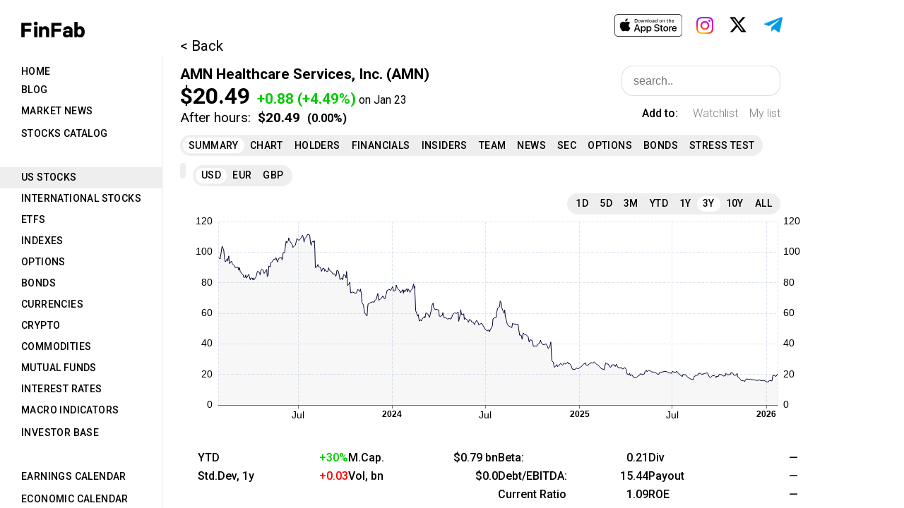

--- FILE ---
content_type: text/html; charset=UTF-8
request_url: https://finfab.pro/us-stocks/AMN
body_size: 2004
content:
<!DOCTYPE html>
<html>
<head>
    <meta charset="UTF-8">
    <title>AMN Healthcare Services, Inc. (AMN) stock price, news, financials - FinFab</title>
    <link rel='shortcut icon' type='image/x-icon' href='/favicon.ico' />
    <!-- Google Tag Manager -->
    <script>(function(w,d,s,l,i){w[l]=w[l]||[];w[l].push({'gtm.start':
                new Date().getTime(),event:'gtm.js'});var f=d.getElementsByTagName(s)[0],
            j=d.createElement(s),dl=l!='dataLayer'?'&l='+l:'';j.async=true;j.src=
            'https://www.googletagmanager.com/gtm.js?id='+i+dl;f.parentNode.insertBefore(j,f);
        })(window,document,'script','dataLayer','GTM-NZ92V7S');</script>
    <!-- End Google Tag Manager -->
    <!-- Google tag (gtag.js) -->
    <script async src="https://www.googletagmanager.com/gtag/js?id=G-V2EK63Q43R"></script>
    <script>
        window.dataLayer = window.dataLayer || [];
        function gtag(){dataLayer.push(arguments);}
        gtag('js', new Date());

        gtag('config', 'G-V2EK63Q43R');
    </script>
    <!-- Yandex.Metrika counter -->
    <script type="text/javascript">
   (function(m,e,t,r,i,k,a){m[i]=m[i]||function(){(m[i].a=m[i].a||[]).push(arguments)};
   m[i].l=1*new Date();k=e.createElement(t),a=e.getElementsByTagName(t)[0],k.async=1,k.src=r,a.parentNode.insertBefore(k,a)})
   (window, document, "script", "https://mc.yandex.ru/metrika/tag.js", "ym");
   ym(89420283, "init", {
        clickmap:true,
        trackLinks:true,
        accurateTrackBounce:true
   });
    </script>
    <noscript>
        <div><img src="https://mc.yandex.ru/watch/89420283" style="position:absolute; left:-9999px;" alt=""/></div>
    </noscript>
    <!-- /Yandex.Metrika counter -->
    <link rel="icon"
          href="data:image/svg+xml,<svg xmlns=%22http://www.w3.org/2000/svg%22 viewBox=%220 0 128 128%22><text y=%221.2em%22 font-size=%2296%22>⚫️</text></svg>">
    <link
            rel="stylesheet"
            href="https://fonts.googleapis.com/css?family=Roboto:300,400,500,700&display=swap"
    />
        <meta name="keywords" content="AMN Healthcare Services stocks,AMN,AMN stocks">
    <link rel="canonical" href="https://finfab.pro/us-stocks/AMN"/>
    <meta name="description" content="AMN Healthcare Services, Inc. specializes in healthcare workforce solutions for hospitals and healthcare facilities throughout the United States. It operates in three segments: Nurse and Allied Solutions, Physician and Leadership Solutions, and Technology and Workforce Solutions, offering a wide range of staffing services. They offer services to a variety of allied health professionals and operate under various brands, including American Mobile, Nursefinders, and Merritt Hawkins, among others.">
            <script src="/build/255.379068c2.js" defer integrity="sha384-8PhMR6smijKLL8n65ZM3S62sN/CElVHfij1KCDbuzeyW4Le6wg9rR+MTzvu3EZVl"></script><script src="/build/app.f98d1550.js" defer integrity="sha384-99U2oISW0IZJNs/3LY+Wvg3UtUCTpUcpfRhLqp1Bd17CJjEWNRmWmq95EN1VR3hn"></script>
                <link rel="stylesheet" href="/build/255.6d0c2471.css" defer integrity="sha384-1aYQxPyIQbsqjnPOyczT/x63XV+D7wQeBAfoorxIMP+z8zeyQ1YY4ABk7akAAbIG"><link rel="stylesheet" href="/build/app.be8a5e20.css" defer integrity="sha384-xbP6043gVJdTYeKUSzb0y1ihLx5o4AZ+burwh7rBQZ7evwK2y+aWWM6u96MM5T91">
    </head>
<body>
<!-- Google Tag Manager (noscript) -->
<noscript><iframe src="https://www.googletagmanager.com/ns.html?id=GTM-NZ92V7S"
                  height="0" width="0" style="display:none;visibility:hidden"></iframe></noscript>
<!-- End Google Tag Manager (noscript) -->
        <div class="react_hidden">
        <h4><a href="/us-stocks/my-list">US Stocks</a></h4>
        <h1>AMN Healthcare Services, Inc.</h1>
        <p>AMN Healthcare Services, Inc. specializes in healthcare workforce solutions for hospitals and healthcare facilities throughout the United States. It operates in three segments: Nurse and Allied Solutions, Physician and Leadership Solutions, and Technology and Workforce Solutions, offering a wide range of staffing services. They offer services to a variety of allied health professionals and operate under various brands, including American Mobile, Nursefinders, and Merritt Hawkins, among others.</p>
    </div>
    <div id="root" data-uid="" data-roles="" data-confirm="true"></div>
</body>
</html>


--- FILE ---
content_type: text/css
request_url: https://finfab.pro/build/app.be8a5e20.css
body_size: 32654
content:
body{-webkit-font-smoothing:antialiased;-moz-osx-font-smoothing:grayscale;box-sizing:border-box;font-family:-apple-system,BlinkMacSystemFont,Segoe UI,Roboto,Oxygen,Ubuntu,Cantarell,Fira Sans,Droid Sans,Helvetica Neue,sans-serif;margin:0}span.red{color:red}span.green{color:#0c0}div.companyPanel{margin:53px 0 20px 25px}div.backButton{font-size:1.3rem}div.nameRow{margin-top:1rem;width:890px}h1,span.nameTop{font-size:1.3rem;font-weight:700}h1{display:inline-block;margin:0}span.symbolTop{font-size:1.3rem;font-weight:700;margin-left:.5rem}div.priceRow{font-size:1.3rem;width:500px}span.priceTop{font-size:2rem;font-weight:700}span.spanSpace{font-weight:700;margin-left:10px}div.priceRow.afterHours{font-size:1.2rem;min-height:26px;width:500px}span.spanSpace.chg{font-size:1rem}span.priceChange{font-weight:700;margin-left:10px}span.price{font-weight:700}.float-right{float:right}div.tables-flex{display:flex;margin-left:25px;margin-top:15px}.div-table,.etf .div-table{display:table;width:430px}.div-table-row{clear:both;display:table-row;margin-top:2px;width:auto}.div-table-skipline{clear:both;display:block;margin-top:10px;width:auto}.tables-flex.company .div-table{display:flex;flex-direction:column;width:200px}.tables-flex.company .div-table.tablong{width:320px}.tables-flex.company .div-table.tablong .div-table-col-name{width:110px}.tables-flex.company .div-table.tablong .div-table-col-value{width:210px}.tables-flex.company .div-table.tabdouble{width:700px}.tables-flex.company .div-table.tabdouble span{padding:0}.tables-flex.company .div-table.tabdouble .div-table-col-name{width:200px}.tables-flex.company .div-table.tabdouble .div-table-col-value{width:500px}.tables-flex.company .div-table.tab1{width:200px}.tables-flex.company .div-table.tab1 .div-table-col-name,.tables-flex.company .div-table.tab1 .div-table-col-value{width:110px}.tables-flex.company .div-table.tab2{width:200px}.tables-flex.company .div-table.tab2 .div-table-col-name{width:110px}.tables-flex.company .div-table.tab2 .div-table-col-value{width:90px}.tables-flex.company .div-table.tab3 .div-table-col-name{width:30px}.tables-flex.etf .div-table.tab3 .div-table-col-name{width:110px}.tables-flex.company .div-table.tab4{width:180px}.tables-flex.company .div-table.tab4 .div-table-col-name{width:90px}.tables-flex.company .div-table.tab4 .div-table-col-value{width:130px}.tables-flex.company .div-table .div-table-col-name{width:100px}.tables-flex.company .div-table.tab2{width:220px}.tables-flex.etf .div-table{display:flex;flex-direction:column;width:200px}.tables-flex.etf .div-table.tab2{width:220px}.tables-flex.etf .div-table .div-table-col-name{width:100px}.div-table-col{height:1.5rem}.div-table-col-1{width:110px}.div-table-col-2{width:90px}.div-table-col-3{width:100px}.div-table-col{display:table-column;float:left}.div-table-col>span{padding:0 0 0 10px}span.nameBold{font-weight:700}.div-table-col div.div-summary span{padding:0 0 0 10px}div.siteRow{margin-left:25px;margin-top:10px}div.siteRow a,div.siteRow span{padding-right:30px}div.siteRow span.lastformLabel{padding-right:10px}div.siteRow span.lastform{padding-right:0}#infoTextPart{-webkit-line-clamp:3;-webkit-box-orient:vertical;display:-webkit-box;margin-left:25px;margin-top:10px;max-width:870px;overflow:hidden;padding-right:20px;text-align:justify}#infoTextPartAfter{display:block;text-align:center;width:870px}#infoTextPart.full{display:block;height:auto;white-space:normal}#infoTextPartAfter.full{display:none}.isFavSym{cursor:pointer;margin-left:20px}.desktopBox .isFavSym{float:right;margin-left:0;margin-right:20px;margin-top:5px}.fill{margin-left:25px;margin-top:10px;max-width:770px;text-align:justify}div.sectorLinks a{color:#00c}.stocksTable{border-collapse:collapse}.stocksTable tr:hover{background-color:#eee}.stocksTable th{text-align:left}.stocksTable thead tr td,.stocksTable thead tr td:first-child,.stocksTable thead tr td:nth-child(2),.stocksTable thead tr td:nth-child(3),.stocksTable thead tr td:nth-child(4),.stocksTable thead tr td:nth-child(5){font-weight:700}.stocksTable tr{padding:5px 0}.stocksTable tr td{padding:3px 0}.panelRoot tr td.panelRowLine:first-child{line-height:25px;min-width:320px;padding:3px 0;width:320px}.stocksTable thead{font-size:15px}.panelRoot .stocksTable tr td.panelRowLine:first-child{max-width:290px;min-width:290px}.stocksTable tr td:nth-child(2){min-width:110px;width:110px}.stocksTable tr td:nth-child(3){min-width:90px;width:90px}.stocksTable tr td:nth-child(4){min-width:80px;width:80px}.stocksTable tr td:nth-child(5),.stocksTable tr td:nth-child(6){max-width:45px;min-width:45px;padding:3px 5px}.stocksTable tr td:nth-child(6){border-right:1px solid #000}.stocksTable tr td:nth-child(7),.stocksTable tr td:nth-child(8){max-width:45px;min-width:45px;padding:3px 5px}.stocksTable tr td:nth-child(8){border-right:1px solid #000}.stocksTable tr td:nth-child(10),.stocksTable tr td:nth-child(9){max-width:45px;min-width:45px;padding:3px 5px}.stocksTable tr td:nth-child(10){border-right:1px solid #000}.stocksTable tr td:nth-child(11){max-width:45px;min-width:45px;padding:3px 5px}.stocksTable tr td:nth-child(12),.stocksTable tr td:nth-child(13){max-width:60px;min-width:60px;padding:3px 5px}.stocksTable tr td:nth-child(13){border-right:1px solid #000}.stocksTable tr td:nth-child(14),.stocksTable tr td:nth-child(15),.stocksTable tr td:nth-child(16){max-width:45px;min-width:45px;padding:3px 5px}.stocksTable .name,.stocksTable span.price{font-weight:500}.stocksTable span.chg{font-weight:700}.stocksTable{margin-bottom:40px;margin-top:20px}.stocksAllTable .idColumn{max-width:50px;min-width:50px;width:50px}.stocksAllTable .companyColumn{max-width:320px;min-width:320px;width:320px}.stocksAllTable .dateColumn{max-width:110px;min-width:110px;width:110px}.stocksAllTable .priceColumn{max-width:100px;min-width:100px;width:100px}.stocksAllTable .chgColumn{max-width:70px;min-width:70px;width:70px}.stocksAllTable .chg2Column{max-width:110px;min-width:110px;width:110px}.stocksAllTable .chgpctColumn{max-width:100px;min-width:100px;width:100px}.priceOnDate{font-size:16px;font-weight:400}.mobileRoot .mobilePart .mobileTabsRoot .mobileTabs{display:block;margin:0}.mobileRoot .mobilePart .mobileTabsRoot .mobileSeveralTabs{display:flex;margin:0}.mobileRoot .mobilePart .mobileTabsRoot .mobileSeveralTabs .mobileTabs{flex-grow:1}.mobileRoot .mobilePart .mobileTabsRoot .mobileSeveralTabs .mobileTabs .MuiTabs-root{margin:0 40px}.mobileRoot .mobilePart .mobileTabsRoot .mobileTabs .MuiTabs-root{background-color:#eee;border-radius:30px;margin:10px 40px;min-height:60px;padding:0 20px}.mobileRoot .mobilePart .mobileTabsRoot .mobileTabs .MuiTabs-flexContainer{justify-content:space-around}.mobileRoot .mobilePart .mobileTabsRoot .mobileTabs .MuiTabs-flexContainer .MuiTab-root{flex-grow:1;font-size:24px;min-height:60px;padding-left:8px;padding-right:8px}.mobileRoot .mobilePart .mobileTabsRoot{border-top:1px solid #aaa;margin:15px 0}.tabsRoot .tabs .MuiTabs-flexContainer .MuiTab-root,.tabsRoot .tabs .MuiTabs-root{min-height:30px}div.addr{margin-top:10px}.mobileRoot .mobilePart .mobileTabsRoot.sec .mobileTabs .MuiTabs-flexContainer .MuiTab-root{font-size:28px}.mobileRoot .mobileTabsRoot .mobileSeveralTabs{display:flex;margin:0}.mobileRoot .mobileTabsRoot .mobileSeveralTabs .mobileTabs{flex-grow:1}.mobileRoot .mobileTabsRoot .mobileSeveralTabs .mobileTabs .MuiTabs-root{margin:0 40px}div.eaReport span{margin-left:-15px;padding:0}.summary-news{margin:25px 0 30px 25px}.summary-news .newsItem{margin:12px 0;width:870px}.tables-flex.company{gap:20px}.sectorLinks{margin-left:25px;margin-top:25px}.sectorLinks,.siteRow:not(.address),.tables-flex.company .div-table{font-weight:500}.tables-flex.company .div-table:not(.tabdouble) .div-table-row .div-table-col-value{padding-right:20px;text-align:right}.tables-flex.company .div-table-col div.div-summary span{padding:0}.tables-flex.company:not(.intl) .div-table.tab3 .div-table-col-value{width:160px}.stocksTable.mylist tr td:nth-child(6),.stocksTable.mylist tr td:nth-child(8){border-right:none}.stocksTable.mylist tr td:nth-child(5){padding-right:20px}.stocksTable.mylist tr td:nth-child(3){min-width:70px;width:70px}.stocksTable.mylist tr td:nth-child(2){padding-right:10px}.stocksTable.mylist tr td:nth-child(6),.stocksTable.mylist tr td:nth-child(7),.stocksTable.mylist tr td:nth-child(8){max-width:70px;min-width:70px;padding:3px 5px;text-align:center}.panelRoot .mylist tr td.panelRowLine:first-child{line-height:unset;max-width:270px;min-width:270px;padding:9px 20px 9px 0}.tableLine2{display:flex;padding:9px 0}.tableLine2 .companyColumn{max-width:290px;min-width:290px}.tableLine2 .priceColumn{max-width:110px;min-width:110px}.tableLine2 .paramColumn{max-width:75px;min-width:75px}.tableLine2 .multColumn{max-width:80px;min-width:80px}.twoCols{box-sizing:border-box;display:flex;gap:40px;width:100%}.twoCols>.column{flex:1;min-height:0;min-width:0;overflow:auto;position:relative}.twoCols-row{display:flex;height:1.5rem;margin-bottom:2px;overflow:hidden}.twoCols-label{flex:none;padding-right:10px;white-space:nowrap}.twoCols-value{flex:1;min-width:0;overflow:hidden;text-align:right;text-overflow:ellipsis;white-space:nowrap}.twoCols.company{font-weight:500;margin-left:25px;margin-top:15px;max-width:850px;min-width:850px}.flex-col{display:flex;flex-direction:column;float:right}.flex-col .isFavSym{margin-top:15px}.isFavSym.mylist{min-width:60px}.isFavSym.watch{min-width:85px}.flex-col .ui.input>input{min-width:250px}.companyPanel div.header{display:flex;font-weight:400;justify-content:space-between;margin-top:1rem;max-width:850px;min-width:850px;width:850px}.header .right{display:flex;flex-direction:column;float:right}.header .addto{margin-top:15px;text-align:right}.addto .favHome,.addto .noFavHome{font-size:16px;margin-right:0}.addto span{display:inline-block;min-width:60px;text-align:right}.addto span.mylist,.addto span.watch{cursor:pointer}.header .addto .label{font-weight:500}.addto .mylist{min-width:60px}.addto .watch{min-width:85px}.analytic .twoCols.company .twoCols-row{line-height:25px;padding:3px 0}.analytic .twoCols.company .twoCols-row:hover{background-color:#eee}div.tablePage{margin-left:40px}div.tableTop{align-items:center;display:flex;justify-content:flex-start}div.tableSearch{display:inline;margin-bottom:15px;margin-top:15px}.table-striped tbody tr:nth-of-type(odd){background-color:rgba(0,0,0,.02)}table.dataTable tbody tr{background-color:#fff}th.nameHeader{text-align:left;width:475px}th.shareHeader{text-align:left;width:90px}th.dsharesHeader{text-align:left;width:75px}th.periodHeader{text-align:left;width:140px}.holdersTableBlock td.nameColumn{width:475px}td.shareColumn{width:90px}td.dsharesColumn{width:75px}td.periodColumn{width:140px}.tableLine{display:flex;line-height:25px;padding:3px 0}.tableBlock{height:100%;overflow-y:scroll}.holdersTableBlock .tableBlock{max-height:calc(100vh - 320px)}.holdersTableBlock div.tableLine:hover{background-color:#eee;width:fit-content}.finTabs{display:flex;margin:10px 0}.finTableBlock{overflow-x:auto;overflow-y:hidden}.finTableBlock table{border-collapse:collapse}.finTableBlock table thead{background-color:#fff;position:sticky;top:0;z-index:10}.finTableBlock .metricsColumn{background-color:#fff;left:0;position:sticky;z-index:9}.finTableBlock .table-striped tbody tr:nth-of-type(odd),.finTableBlock .table-striped tbody tr:nth-of-type(odd) .metricsColumn{background-color:#fafafa}.finTableBlock th.metricsColumn{min-width:240px}.finTableBlock th{border-bottom:thin solid}.finTableBlock td,.finTableBlock th{min-width:100px;text-align:left}.desktopBox .finTableBlock td,.desktopBox .finTableBlock th{line-height:25px;padding:3px 0}.finTableBlock tr.bold{font-weight:bolder}.finTableBlock tr.bold .metricsColumn{font-weight:400}.finTableBlock tr.italic{font-style:italic}.finTableBlock tr.shift .metricsColumn{padding-left:30px}.finTableBlock tr.lineafter{border-bottom:thin solid}.finTableBlock{height:100%;max-height:calc(100vh - 257px);max-width:1100px;overflow-y:scroll}.mobileMain .finTableBlock{font-size:32px;margin:0 40px}.mobileMain .finTableBlock th{font-size:28px}.mobileMain .finTableBlock td,.mobileMain .finTableBlock th{min-width:175px;padding:1px 0}.mobileMain .finTableBlock .metricsColumn{min-width:380px}.mobileMain .finTableBlock tr.firstRow td{padding-top:5px}.secTableBlock .tableTop{margin-left:20px}.tradesTableBlock{margin-top:10px}.tradesTableBlock .tradesTable{display:block;height:100%;margin-top:10px;max-height:calc(100vh - 260px);overflow-y:scroll}.tradesTableBlock .monthColumn{width:115px}.tradesTableBlock .tradeColumn{width:100px}.tradesTableBlock tbody .tradeColumn{font-weight:500}.tradesTableBlock td,.tradesTableBlock th{line-height:25px;padding:3px 0;text-align:left}.teamTabs{display:flex;margin:10px 0}.teamTableBlock{margin-top:10px}.teamTableBlock .personColumn{min-width:240px;text-align:left}.teamTableBlock .positionColumn{min-width:240px;padding-right:40px;text-align:left}.teamTableBlock .sharesColumn{text-align:left}.teamTableBlock td,.teamTableBlock th{line-height:25px;padding-bottom:3px;padding-top:3px}.teamTableBlock table{border-collapse:collapse}.teamTableBlock tr.linebefore{border-top:1px solid;font-weight:700}.mobileRoot .teamTableBlock{text-size-adjust:100%;font-size:32px;margin:20px 40px}.mobileRoot .teamTableBlock td{padding:5px 0}.teamTableBlock tr:hover{background-color:#eee}.gradesTableBlock{margin-top:10px}.gradesTableBlock tr{height:1.5rem}.gradesTableBlock td,.gradesTableBlock th{line-height:25px;padding-bottom:3px;padding-top:3px;text-align:left}.desktopBox .gradesTableBlock td,.desktopBox .gradesTableBlock th{line-height:25px;padding:3px 0}.gradesTableBlock .bankColumn{font-weight:500;min-width:200px;width:200px}.gradesTableBlock tr:hover{background-color:#eee}.gradesTableBlock .dateColumn{min-width:140px}.gradesTableBlock thead .bankColumn,.gradesTableBlock thead .gradeColumn{font-weight:700}.gradesTableBlock .companyColumn{min-width:270px;width:270px}.gradesTableBlock .favColumn{min-width:80px;text-align:center;width:80px}.gradesTableBlock .gradeColumn{font-weight:500}.gradesTableBlock .sectorColumn{min-width:200px;width:200px}.gradesTableBlock .trendColumn{min-width:90px;text-align:center;width:90px}.gradeRoot .gradesTableBlock{max-height:calc(100vh - 117px)}.gradesTableBlock{height:100%;max-height:calc(100vh - 208px);overflow-y:scroll}.optionsTabs{align-items:center;display:flex;margin:20px 0}.dateButton{background-color:#fff;border:thin solid #00c;min-height:30px}.optionsTabs .react-datepicker-wrapper{display:inline-block;padding-right:10px;width:auto}.optionsTabs span.moveStrike{margin-left:10px}.optionsTabs span{padding-left:5px;padding-right:5px}.optionsTableBlock{max-height:calc(100vh - 281px)}.optionsTableBlock,.optionsTableBlock.long{height:100%;margin-top:10px;overflow-y:scroll}.optionsTableBlock.long{max-height:calc(100vh - 122px)}.optionsTableBlock table{border-collapse:collapse;margin-bottom:40px}.optionsTableBlock td,.optionsTableBlock th{padding:9px 6px;text-align:left}.optionsTableBlock th{height:1.7rem}.optionsTableBlock .dateColumn{margin-left:0;min-width:100px}.optionsTableBlock tbody{overflow-x:hidden;overflow-y:auto}.optionsTableBlock span.bolder{font-weight:500}.optionsTableBlock .spaceAfterColumn{padding-right:30px}.optionsTableBlock tr:hover{background-color:#eee}.optionsTableBlock td.favColumn,.optionsTableBlock th.favColumn{min-width:30px}.optionsTableBlock .pointer{cursor:pointer}.optionsTableBlock .nameColumn{min-width:200px;width:200px}.optionsTableBlock .ell{max-width:250px;overflow:hidden;text-overflow:ellipsis;white-space:nowrap}.optionsSearchBlock .ui.input{display:block;float:none}#optionsSelected{font-weight:700;padding:20px 0 0}.optionsTableMobile{font-size:40px;margin:0 40px}.optionItem{margin:20px 0 40px;padding-bottom:20px}.optionLine div,.optionLine2 div{display:inline-block}.optionLine div.bold,.optionLine2 div.bold{font-weight:700}.optionLine div.bolder,.optionLine2 div.bolder{font-weight:500}.optionLine .col13{max-width:250px;min-width:250px}.optionLine .col23{max-width:360px;min-width:360px;text-align:left}.optionLine .col33{float:right;text-align:right}.optionLine .col14,.optionLine .col33{max-width:250px;min-width:250px}.optionLine .col24,.optionLine .col34{max-width:180px;min-width:180px;text-align:left}.optionLine .col44{max-width:250px;min-width:250px}.optionLine .col44,.optionLine .right{float:right;text-align:right}.optionLine.center,.optionLine2.center{color:#c00000;font-size:30px;font-weight:700;line-height:1rem;text-align:center}.optionItem .optionLine2{display:none}.optionItem.show .optionLine2{display:block}.optionItem.show .optionLine.center{display:none}.col15,.col25,.col35,.col45{max-width:190px;min-width:190px}.col55{float:right;max-width:100px;min-width:100px}.mobileDate{font-size:36px;margin-left:40px;max-width:240px}.mobileRoot .mobilePart .optionsRoot .mobileTabsRoot .mobileTabs{align-items:center;display:flex;font-size:36px}.mobileTabs .optionsButtons1{max-width:320px;min-width:320px}.mobileRoot .mobilePart .mobileTabsRoot .mobileTabs .optionsButtons1 .MuiTabs-flexContainer .MuiTab-root{font-size:30px}.mobileTabs .optionsButtons2{max-width:200px;min-width:200px;padding-right:10px;text-align:right}.mobileTabs .optionsButtons3{max-width:160px;min-width:160px}.mobileTabs .optionsButtons4{max-width:70px;min-width:70px;padding-right:10px;text-align:right}.mobileTabs .optionsButtons5{max-width:160px;min-width:160px}.optionsRoot .mobileTabsRoot .mobileTabs select{background:#fff;border:1px solid #000;box-shadow:none;color:rgba(0,0,0,.87);font-size:36px;line-height:50px;max-width:120px;min-width:120px;padding:10px 20px;transition:box-shadow .1s ease,border-color .1s ease,-webkit-box-shadow .1s ease}.blockLine .optionItem{border-bottom:0;padding-bottom:10px}a.simplea{color:#000;text-decoration:none}.bondsTableBlock{margin-top:10px}.bondsTableBlock td,.bondsTableBlock th{padding:9px 10px;text-align:left}.bondsTableBlock .dateColumn{min-width:130px}.bondsTableBlock .dateColumn a{font-weight:500}.bondsTableBlock .tdColumn{min-width:60px}.bondsTableBlock .couponColumn{min-width:80px}.bondsTableBlock .priceColumn{min-width:60px}.bondsTableBlock table{border-collapse:collapse}.mobileMain .bondsTableBlock{font-size:32px}.mobileMain .bondsTableBlock th{font-size:28px}.mobileMain .bondsTableBlock .dateColum{min-width:200px}.mobileMain .bondsTableBlock td,.mobileMain .bondsTableBlock th{padding:10px 20px;text-align:left}.callsBlock{height:100%;max-height:calc(100vh - 208px);overflow-y:scroll}.callsItem{margin:15px 0;width:770px}.callComp{-webkit-line-clamp:3;-webkit-box-orient:vertical;display:-webkit-box;max-width:770px;overflow:hidden;text-align:justify}.callsItem .headline{font-weight:500}.callsItem .callsComp a{color:#595959}.callText{text-align:justify;width:770px}.callText .speech{margin-top:10px}.callText .who{font-weight:700;margin-right:10px}.callText .QA{font-weight:700;margin-top:20px;text-align:center}.callText .highlight{background-color:#ff0}.callSearch .ui.input{display:block;float:none}.mobilePart .callsBlock{text-size-adjust:100%;font-size:38px;margin-left:40px;margin-right:40px}.mobilePart .callsItem{text-align:justify;width:auto}.mobilePart .callBlock{text-size-adjust:100%;font-size:38px;margin:0 40px}.mobilePart .callText{width:auto}div.panelRow{border-bottom:thin solid hsla(0,0%,86%,.4);margin:0;padding-bottom:7px;padding-top:7px;width:500px}div.panelRow:hover{background-color:#eee}div.panelRoot{margin-left:30px;margin-top:32px}div.panelHeader{margin-bottom:18px;width:550px}div.panelTabHeader{display:flex;justify-content:space-between;margin-bottom:18px;width:500px}span.panelName{font-size:24px;font-weight:700}.ui.search{display:inline}.ui.search.loading:after{content:"Loading..";display:block;margin-left:30px}.mobile .ui.search.loading:after{content:"Loading...";font-size:40px;margin-left:0}.panelTabHeader .ui.search>.results,.ui.search.loading>.results{display:none}.ui.input{display:inline;float:right}.ui.search>.results{margin-top:20px}.ui.input>input{background:#fff;border:1px solid rgba(34,36,38,.15);border-radius:1rem;box-shadow:none;color:rgba(0,0,0,.87);font-size:1rem;line-height:1.2em;padding:.7em 1em;transition:box-shadow .1s ease,border-color .1s ease,-webkit-box-shadow .1s ease}.homeHeader .ui.input>input{border:1px solid rgba(0,0,0,.3);width:385px}div.panelRow:last-child{border-bottom:none}div.panelRowLine{display:flex;justify-content:space-between}td.panelRowLine a{display:inline-block;width:100%}div.noborder{border-bottom:none}div.panelRow span.symbol{font-size:1rem;font-weight:500}.ycTableBlock{margin-bottom:40px}.ycTableBlock td,.ycTableBlock th{text-align:left}.ycTableBlock .countryColumn{min-width:150px;width:150px}.ycTableBlock .dateColumn{min-width:80px;width:80px}.ycTableBlock .timeColumn{min-width:62px;padding-left:3px;width:62px}.ycTableBlock .emptyColumn{min-width:30px;width:30px}.ycTableBlock table{border-collapse:collapse}.ycTableBlock table td,.ycTableBlock table th{padding:9px 0}.ycTableBlock .rightSpace{padding-right:40px}.ycTableBlock .upperHeader{border-bottom:1px solid #000;text-align:center}.ycTableBlock table.ycmove{display:block;height:100%;max-height:calc(100vh - 165px);overflow-y:scroll}.desktopBox .mobileRoot .message{margin-left:30px}.secTableBlock{margin-top:10px}.secTableBlock table{width:770px}.secTableBlock td,.secTableBlock th{padding-bottom:5px;padding-top:5px;text-align:left}.secTableBlock .dateColumn{min-width:140px;width:140px}.secTableBlock .companyColumn .date{color:#595959;font-size:12px;font-weight:400}.secTableBlock .typeColumn{min-width:100px;width:100px}.secTableBlock .tradeColumn{max-width:200px;min-width:200px;width:200px}.secTableBlock .descColumn{min-width:300px;width:300px}.secTableBlock .descColumn .bold{font-weight:500}.secTableBlock .linkColumn{max-width:40px;width:40px}.secTableBlock .linkColumn a{color:#000}.secTableBlock tr td{vertical-align:top}.secTableBlock .companyColumn .bold{font-weight:700}.secTableBlock .companyColumn{font-weight:500;min-width:250px;padding:0 20px 0 0;width:250px}.secTableBlock th.companyColumn{font-weight:700}.secTableBlock .favColumn{max-width:28px;min-width:28px;width:28px}.secMobileItems{height:100%;max-height:calc(100vh - 200px);overflow-y:scroll}.secMobileItems .secItem{text-size-adjust:100%;font-size:40px;margin:20px 40px 40px}.secMobileItems .secItem .line{display:flex;justify-content:space-between}.secMobileItems .secItem .link{float:right}.secMobileItems .secItem .bold{font-weight:700}.secMobileItems .secItem .bolder{font-weight:500}.desktopBox .secTableBlock{max-height:calc(100vh - 175px)}.desktopBox .secTableBlock.tableBlock{max-height:calc(100vh - 143px)}.secMobileItems a.MuiTypography-root{color:#000;text-decoration:none}.ui.category.search .ui.input{display:block;float:none}.ui.category.search>.results{border-collapse:collapse}.ui.category.search>.results .category{-webkit-box-shadow:none;box-shadow:none;display:block;max-width:131px;-webkit-transition:background .1s ease,border-color .1s ease;transition:background .1s ease,border-color .1s ease}.ui.category.search>.results .category .name{cursor:pointer;min-width:120px;padding:5px 0 5px 10px;white-space:nowrap}.mobileMain .ui.category.search>.results .category .name{text-size-adjust:100%;font-size:50px;font-weight:500;margin:30px 0}.ui.category.search>.results .category .results{background:#fff;display:none;min-width:620px}.ui.category.search>.results .category.show{display:table-row}.ui.category.search>.results .category.show .results{display:table-cell}.ui.category.search>.results .category .results span.symbol{display:inline-block;font-weight:500;min-width:100px}.ui.category.search>.results .category .results span.name{display:inline-block;font-weight:500;min-width:400px}.mobileMain .ui.category.search>.results .category .openclose{color:red;float:right;margin-right:30px}.mobileMain .ui.category.search>.results .category .close,.mobileMain .ui.category.search>.results .category.show .open{display:none}.mobileMain .ui.category.search>.results .category.show .close{display:block}.mobileMain .ui.category.search>.results .blockLine{text-size-adjust:100%;display:flex;font-size:42px;justify-content:space-between;margin:0 40px 15px;padding:15px 0}.mobileMain .ui.category.search>.results .blockLine div{flex-grow:1}.mobileMain .ui.category.search>.results .right{min-width:200px;text-align:right}.mobileMain .ui.category.search>.results .blockLine div.left{max-width:550px}.ui.category.search>.results .category .result{padding:5px 0 5px 10px;-webkit-transition:background .1s ease,border-color .1s ease;transition:background .1s ease,border-color .1s ease}.ui.category.search>.results .result{border-bottom:1px solid rgba(34,36,38,.1);color:rgba(0,0,0,.87);cursor:pointer;display:block;font-size:1em;line-height:1.33;overflow:hidden}div.chartParams select.selectAttr{background:#fff;border:1px solid rgba(34,36,38,.15);border-radius:1rem;box-shadow:none;color:rgba(0,0,0,.87);font-size:1rem;line-height:1.2em;padding:.7em 1em;transition:box-shadow .1s ease,border-color .1s ease,-webkit-box-shadow .1s ease}select.selectAttr{margin-left:15px;max-width:200px;min-width:150px}div.chartParams,div.chartParams2{display:flex;margin-left:10px;margin-top:10px;width:900px}span.instrAdd{font-size:1rem;min-width:170px;padding-top:10px}.chartResults{display:flex;justify-content:center;width:900px}.chartResults .resultsTableBlock{margin-top:5px}.extbutton{font-size:1rem;margin-left:10px}.chartDesktopParams{display:flex;width:920px}.chartParams .ui.search{margin-left:25px}.chartParams2 span.chartSaveAs{font-size:1rem;min-width:100px;padding-top:10px}input[type=search]::-webkit-search-cancel-button{-webkit-appearance:none;background:url(https://pro.fontawesome.com/releases/v5.10.0/svgs/solid/times-circle.svg) no-repeat 50% 50%;background-size:contain;border-radius:50em;height:1em;width:1em}.chartRoot .ui.category.search>.results .category .name{font-size:20px;font-weight:500;min-width:160px}.desktopBox .chartParams .results{display:none}.chartsBlock{display:flex}.ui.category.search>.results .category .close,.ui.category.search>.results .category.show .open{display:none}.ui.category.search>.results .category.show .close{display:block}.desktopBox .homeMainPanel .ui.category.search>.results .category .name{min-width:240px}.desktopBox .homeMainPanel .ui.category.search>.results .category{padding-bottom:5px}.desktopBox .homeMainPanel .ui.category.search>.results .category .openclose{padding-left:10px}.tableBlock.stats .tableLine{display:table-row}.newsBlock{height:100%;margin-top:10px;max-height:calc(100vh - 163px);overflow-y:scroll}.mobileTableBlock.favNews{height:100%;max-height:calc(100vh - 276px);overflow-y:scroll}.newsItem{margin:15px 0;width:770px}.newsBody a,.newsItem .headline a{color:#000;text-decoration:none}.newsBody{-webkit-line-clamp:3;-webkit-box-orient:vertical;display:-webkit-box;max-width:770px;overflow:hidden;text-align:justify}.newsItem .headline{font-weight:bolder}.newsSearch{margin-bottom:10px}.newsItem .source{margin-bottom:3px}.newsItem .source.header{font-size:12px;font-weight:700}.newsSearch .ui.input{display:block;float:none}.newsOnChart{margin-top:10px}.newsOnChart .header{font-weight:500}.newsOnChart .body{height:100%;max-height:calc(100vh - 467px);overflow-y:scroll}.mobilePart .newsBlock{text-size-adjust:100%;font-size:32px;margin-left:40px;margin-right:40px}.mobilePart .newsItem{margin:30px 0;width:auto}.newsBody{max-width:max-content}.shortHeadline{-webkit-line-clamp:2;-webkit-box-orient:vertical;display:-webkit-box;overflow:hidden}.easyDesktop{color:#595959}.easyDesktop,.smallDesktop{font-size:12px;font-weight:400}.newsItem.new .headline{display:flex;font-weight:400;gap:10px}.newsItem .hide{cursor:pointer;display:none;margin-top:3px}.newsItem .newsBody{margin-top:3px}.newsItem .show{cursor:pointer;display:block}.newsItem.show .hide{display:block}.newsItem.show .show{display:none}.easyDesktop a{color:#595959}.mobileRoot .newsAll .mobileTabs.sector{font-size:40px;margin:10px 40px}.mobileRoot .newsAll .mobileTabs.sector span{display:inline-block;max-width:150px;min-width:150px}.mobileRoot .newsAll .mobileTabs.sector select{background:#eee;border:none;border-radius:30px;box-shadow:none;color:rgba(0,0,0,.87);font-size:36px;line-height:50px;margin-left:40px;max-width:700px;min-width:700px;padding:10px 20px;transition:box-shadow .1s ease,border-color .1s ease,-webkit-box-shadow .1s ease}.mobile span.instrAdd{font-size:40px;margin-left:35px}.mobile .ui.search{margin-right:25px}.mobile .ui.input>input{background-color:#eee;border-radius:30px;box-shadow:none;color:rgba(0,0,0,.87);font-size:40px;line-height:60px;padding:10px 20px;transition:box-shadow .1s ease,border-color .1s ease,-webkit-box-shadow .1s ease;width:860px}.mobile .ui.input>input[type=search]{width:900px}.searchParams.mobile .ui.input>input{margin-left:30px}div.chartParams.mobile{justify-content:space-between}input:focus{outline:none}div.chartParams.mobile select.selectAttr{background:#eee;border:none;border-radius:40px;box-shadow:none;color:rgba(0,0,0,.87);font-size:40px;line-height:60px;margin-right:35px;padding:18px 20px;transition:box-shadow .1s ease,border-color .1s ease,-webkit-box-shadow .1s ease}.mobile select.selectAttr{margin-left:0;max-width:500px;min-width:500px}.chartResults.mobile{font-size:40px;justify-content:flex-start;margin-left:35px}.chartResults.mobile .resultsTableBlock{margin-top:30px}.chartResults.mobile .resultsTableBlock td,.resultsTableBlock th{line-height:normal;padding-left:20px;padding-right:20px}.chartResults.mobile .resultsTableBlock td.nameColumn{padding-left:10px}.chartResults.mobile .yColumn{font-size:32px}.mobile .ui.category.search>.results{font-size:40px}.mobile .ui.category.search>.results .category{max-width:900px}.mobile .ui.category.search>.results .category.show{display:flex;flex-direction:column}.mobile .ui.category.search>.results div.result div{margin:0}.mobile .ui.category.search>.results .category .results span.name{padding:0 30px}.mobile .ui.category.search>.results .category .results span.price{display:inline-block}.mobile .ui.category.search>.results div.result div.resultsLines{flex-direction:column}.results .bold{font-weight:700}.results .bolder{font-weight:500}.callsItem span.dateColumn{display:inline-block;min-width:130px}.companyPanel .files .controller{margin-top:30px}.companyPanel .files .callsItem span.del{cursor:pointer;padding-right:5px}.companyPanel .files .controller input[type=text]{border:1px solid #d3d3d3;font-size:14px;margin:0 0 30px;width:400px}.companyPanel .files input[type=text]{border-radius:30px;margin:0 30px 0 40px;transition:box-shadow .1s ease,border-color .1s ease,-webkit-box-shadow .1s ease;width:750px}.companyPanel .files .sendButton,.companyPanel .files input[type=text]{background-color:#fafafa;box-shadow:none;color:rgba(0,0,0,.87);padding:10px 20px}.companyPanel .files .sendButton{border:1px solid #d3d3d3;border-radius:30px;cursor:pointer;display:inline-block;margin-right:20px}.companyPanel .files .controller a{margin-left:20px}a.alink{color:#00c;text-decoration:underline rgba(0,0,204,.4)}.companyPanel .files .source .controller{display:flex;flex-direction:column}.companyPanel .files .source .controller .sendButton{max-width:31px}.companyPanel .files{display:flex}.companyPanel .files .list{max-width:620px;min-width:620px}.companyPanel .files .list .callsItem{display:flex;width:552px}.companyPanel .files .source a{display:inline-block;max-width:480px;overflow:hidden;text-overflow:ellipsis;white-space:nowrap}.optionsAnalysisTable{margin-bottom:40px;margin-top:10px}.optionsAnalysisTable thead{font-weight:700;text-align:left}.optionsAnalysisTable tr td{padding:5px 0}.optionsAnalysisTable .dateColumn,.optionsAnalysisTable .volColumn{max-width:100px;min-width:100px}.optionsAnalysisTable .volWideColumn{max-width:130px;min-width:130px}.optionsAnalysisTable .oiColumn{max-width:100px;min-width:100px}.optionsAnalysisTable .oicpColumn{max-width:80px;min-width:80px}.optionsAnalysisTable .ivColumn{max-width:70px;min-width:70px}.signalsBlock.scroll{height:100%;max-height:calc(100vh - 143px);overflow-y:scroll}.signalsBlock.symbol.scroll{max-height:calc(100vh - 266px)}.signalsBlock .signalItem{align-items:center;display:flex;padding:9px 0;width:fit-content}.signalsBlock .signalItem .date{max-width:90px;min-width:90px}.signalsBlock .signalItem .name{max-width:340px;min-width:340px}.signalsBlock .signalItem .price{max-width:100px;min-width:100px}.signalsBlock .signalItem span.price{font-weight:500}.signalsBlock .signalItem .signal{max-width:250px;min-width:250px}.signalsBlock .signalItem .value{font-weight:500;max-width:220px;min-width:220px}.signalsBlock .signalItem.bold .price,.signalsBlock .signalItem.bold .value{font-weight:700}.signalsBlock .signalItem.bolder .price{font-weight:500}.signalsBlock .tableLine2 .priceColumn{max-width:140px;min-width:140px}.signalsBlock .tableLine2 .type{max-width:250px;min-width:250px}.signalsBlock .tableLine2:hover{background-color:#eee;width:fit-content}.mt20{margin-top:20px}.deltaTableBlock{margin-top:10px}.deltaTableBlock td,.deltaTableBlock th{padding:9px 10px;text-align:left}.deltaTableBlock .dateColumn{min-width:120px}.deltaTableBlock tr{height:1.5rem}.deltaTableBlock tbody tr td.instrColumn,.deltaTableBlock tbody tr td.priceColumn,.deltaTableBlock tbody tr td.sp500Column{font-weight:500}.deltaTableBlock tbody tr.bolder td.instrColumn,.deltaTableBlock tbody tr.bolder td.priceColumn,.deltaTableBlock tbody tr.bolder td.sp500Column{font-weight:bolder}.deltaTableBlock .instrColumn,.deltaTableBlock .sp500Column{min-width:100px}.signalMonItem.bold{font-weight:700}.signalMonItem span{display:table-cell;padding-bottom:3px;padding-top:3px}.signalMonItem span.del{max-width:27px;min-width:27px}.signalMonItem span.del .deleteRow{cursor:pointer}.signalMonItem span.name{max-width:200px;min-width:200px}.signalMonItem span.threshold{max-width:100px;min-width:100px}.signalMonItem span.time{max-width:150px;min-width:150px}div.signalsMonBlock span.addButton{background:#fff;border:1px solid rgba(34,36,38,.15);border-radius:1rem;box-shadow:none;color:rgba(0,0,0,.87);font-size:1rem;line-height:1.2em;padding:.7em 1em;transition:box-shadow .1s ease,border-color .1s ease,-webkit-box-shadow .1s ease}.history .tableLine .dateColumn{max-width:120px;min-width:120px}.history.wide .stockSearchTable .tableLine .priceColumn{max-width:90px;min-width:90px;width:90px}.history .tableLine:hover{background-color:#eee;width:fit-content}.stocksParamsSelector{display:flex}.stocksParamsSelector .paramColumn1{min-width:300px;width:300px}.stocksParamsSelector .paramColumn1 span{display:inline-block;min-width:61px;width:61px}.stocksParamsSelector .paramColumn2{min-width:260px;padding-top:8px;width:260px}.stocksParamsSelector .paramColumn2 span{display:inline-block;min-width:91px;width:91px}.stocksParamsSelector .paramColumn3{min-width:240px;padding-top:8px;width:240px}.stocksParamsSelector .paramColumn3 span{display:inline-block;min-width:97px;width:97px}.stocksParamsSelector .paramColumn4{min-width:200px;padding-top:40px;width:200px}.stocksParamsSelector .paramColumn4 span{display:inline-block;min-width:61px;width:61px}.stocksParamsSelector .paramColumn5{min-width:180px;padding-top:40px;width:180px}.stocksParamsSelector .paramColumn5 span{display:inline-block;min-width:61px;width:61px}.etfSearchTable a,.stockSearchTable .tableLine a{color:#000;text-decoration:none}.stocksParamsSelector{margin-top:5px}.stocksParamsSelector>div>div{margin-top:10px}.stocksParamsSelector .datePickerRow{align-items:center;display:flex;margin-bottom:0}.stocksParamsSelector .datePickerRow span{white-space:nowrap}.stocksParamsSelector span{margin-right:5px;white-space:nowrap}.stocksParamsSelector .shortIndustry{max-width:186px}div.stocksParamsSelector select{background:#fff;border:1px solid rgba(34,36,38,.15);box-shadow:none;color:rgba(0,0,0,.87);font-size:1rem;transition:box-shadow .1s ease,border-color .1s ease,-webkit-box-shadow .1s ease}.stocksSearch .tableTop{margin-top:10px}.stockSearchTable .tableLine{align-items:stretch;padding:0}.scrollHeaderText{margin-top:20px}.stockSearchTable .tableLine>div{align-items:center;display:flex;max-width:45px;min-width:45px;padding:3px 5px;text-align:left}.stockSearchTable .tableLine .companyColumn{display:block;min-width:250px;width:250px}.stockSearchTable .tableLine .priceColumn,.stockSearchTable .tableLine .tickerColumn{min-width:70px;width:70px}.stockSearchTable .tableLine .mktcapColumn{min-width:90px;width:90px}.stockSearchTable .tableLine .sectorColumn{max-width:290px;min-width:290px;width:290px}.stockSearchTable .tableLine .target_upsideColumn{max-width:60px;min-width:60px}.stockSearchTable .tableLine .ep_next_10yColumn,.stockSearchTable .tableLine .mult_pe_nextColumn,.stockSearchTable .tableLine .mult_ps_nextColumn,.stockSearchTable .tableLine .rsiColumn{border-right:1px solid #000}.industryOverflow{font-size:12px;line-height:20px;overflow:hidden;text-overflow:ellipsis;white-space:nowrap}.stockSearchTable .tableLine>.ep_cur_10yColumn,.stockSearchTable .tableLine>.ep_next_10yColumn{max-width:60px;min-width:60px}.stockSearchTable .tableLine.bolder{font-size:15px}.mobileRoot div.panelHeader{text-align:center;width:100%}.mobileRoot .panelHeader span.panelName{font-size:60px}.mobilePanel{text-size-adjust:100%;font-size:42px;margin-left:40px;margin-right:40px;margin-top:20px}.mobilePanel .backButtonMobile{font-size:50px}.mobilePanel div.nameRow{margin-top:30px;width:100%}.mobilePanel h1,.mobilePanel span.nameTop{font-size:50px;font-weight:500}.mobilePanel div.priceRow{font-size:40px;margin-top:20px;width:100%}.mobilePanel div.priceRow.afterHours{font-size:32px}.mobilePanel div.priceRow.afterHours span.spanSpace.chg{font-size:28px}.mobilePanel span.priceTop{font-size:50px}.mobilePanel span.priceOnDate{font-size:32px}.mobilePanel span.isFavSym{float:right;font-size:50px}.mobilePanel .name2Row span.symbol,.mobilePanel .nameRow span.symbol{display:block;float:right;font-size:50px;font-weight:500}.mobilePart .MuiTabs-flexContainer{justify-content:space-between}.mobilePart .tables-flex-mobile{display:flex;flex-wrap:wrap;font-size:36px;margin:0 60px 30px}.mobilePart .div-table{display:block;margin-top:30px;width:430px}.div-table-row{display:flex}.mobilePart .div-table-col{height:auto}.mobilePart .div-table-col-name{width:230px}.mobilePart .sectorLinks{text-size-adjust:100%;font-size:36px;margin:0 60px 30px}.mobilePart .siteRow{text-size-adjust:100%;display:inline-block;font-size:36px;margin:10px 60px}.mobilePart #infoTextPart{text-size-adjust:100%;-webkit-line-clamp:3;-webkit-box-orient:vertical;display:-webkit-box;font-size:36px;margin-left:60px;max-width:860px;overflow:hidden;padding-right:20px;text-align:justify}.mobilePart #infoTextPartAfter{text-size-adjust:100%;font-size:36px;width:860px}.mobilePart #infoTextPart.full{display:block;height:auto;white-space:normal}.mobilePart #infoTextPartAfter.full{display:none}.mobileRoot .mobileTabsRoot .mobileTabs{display:block;margin:10px 0}.mobileRoot .mobileTabsRoot .mobileTabs .MuiTabs-root{background-color:#eee;border-radius:30px;margin:10px 40px;min-height:80px;padding:0 5px}.mobileRoot .mobileTabsRoot .mobileTabs .MuiTabs-flexContainer{justify-content:space-around}.mobileRoot .mobileTabsRoot .mobileTabs .MuiTabs-flexContainer .MuiTab-root{flex-grow:1;font-size:30px;max-width:900px;min-height:80px;padding-left:8px;padding-right:8px}.mobileRoot .mobileMessage{font-size:36px;margin-left:60px}.mobileGraph .mobileGraphTab{display:block;margin:10px 0}.mobileGraph .mobileGraphTab .MuiTabs-root{background-color:#eee;border-radius:30px;margin:10px 40px;min-height:60px;padding:0 10px}.mobileGraph .mobileGraphTab .MuiTabs-flexContainer{justify-content:space-around}.mobileGraph .mobileGraphTab .MuiTabs-flexContainer .MuiTab-root{flex-grow:1;font-size:30px;min-height:60px;padding-left:8px;padding-right:8px}.mobileGraph .mobileGraphTab .MuiTabs-flexContainer a.MuiTab-root.Mui-selected,.mobileGraph .mobileGraphTab .MuiTabs-flexContainer button.MuiTab-root.Mui-selected{background-color:#fff;border-radius:30px;color:#000;margin:5px 0;max-height:50px;min-height:50px}.mobileGraph .mobileGraphTab .MuiTabs-flexContainer a.MuiTab-root.Mui-selected{color:#000}.mobilePanel .reverseCurrency{float:right;font-size:50px;margin-right:0}.mobileMain .extbutton{display:flex;margin-left:40px;margin-top:30px}.mobileMain .buttonToPress{background:#eee;border:1px solid #222426;border-radius:40px;box-shadow:none;color:rgba(0,0,0,.87);cursor:pointer;font-size:40px;line-height:60px;padding:20px 30px;transition:box-shadow .1s ease,border-color .1s ease,-webkit-box-shadow .1s ease}.mobilePart .optionsSearchBlock .ui.search .ui.input{margin-left:35px}.mobilePart #optionsSelected{margin-left:40px}.mobilePanel span.secondline,.mobilePart #optionsSelected{text-size-adjust:100%;font-size:40px}.mobileRoot .mobileTabsRoot .mobileTabs .MuiTabs-flexContainer a.MuiTab-root.Mui-selected,.mobileRoot .mobileTabsRoot .mobileTabs .MuiTabs-flexContainer button.MuiTab-root.Mui-selected{background-color:#fff;border-radius:30px;color:#000;margin:5px 0;max-height:70px;min-height:70px}.mobileMain .MuiBox-root .MuiTabs-flexContainer a.MuiTab-root.Mui-selected{color:#000}.mobileRoot .mobileTabsRoot .mobileTabs .MuiTabs-indicator{display:none}.mobileColumnHeader{display:flex;justify-content:space-between;margin-right:40px}.homeMainPanel .mobileRoot.desktop{height:100%;max-height:unset;overflow-y:auto}.twoColumns{display:flex;gap:40px;margin-left:30px}.leftColumn{width:460px}.rightColumn{width:455px}.mobileRoot.desktop .mobileTabsRoot .mobileTabs .MuiTabs-root{margin:0}.mobileRoot.desktop .homeTableMobile{max-width:420px;min-width:420px}.mobileRoot.desktop .homeTableMobile .homeTableMobile{padding:0}.mobileRoot.desktop .mobileTableBlock .blockLine{font-size:16px;margin:0;padding:5px 0}.desktopBox .medium,.mobileRoot.desktop .mobileTableBlock .medium{font-size:14px}.desktopBox .easy,.mobileRoot.desktop .mobileTableBlock .easy{font-size:12px}.mobileRoot.desktop .mobileTableBlock .blockLine div.left{max-width:320px}.mobileRoot.desktop .mobileTableBlock .blockLine div.right{min-width:100px}.mobileRoot.desktop .mobileTabsRoot .mobileTabs .MuiTabs-root{min-height:22px}.mobileRoot.desktop .mobileTabsRoot .mobileTabs .MuiTabs-flexContainer .MuiTab-root{font-size:14px;min-height:22px}.mobileRoot.desktop .mobileTabsRoot .mobileTabs .MuiTabs-flexContainer a.MuiTab-root.Mui-selected,.mobileRoot.desktop .mobileTabsRoot .mobileTabs .MuiTabs-flexContainer button.MuiTab-root.Mui-selected{border-radius:22px;max-height:22px;min-height:22px}.mobileRoot.desktop .mobileColumnHeader{margin-right:0}.mobileRoot.desktop .right150{max-width:80px;min-width:80px}.mobileTableBlock .ui.category.search>.results .result{border-bottom:none}.mobileTableBlock .ui.category.search>.results .category .results{min-width:400px}.homeMainPanel .mobileRoot .mobileTableBlock{max-height:calc(100vh - 87px);width:100%}.homeMainPanel .homeHeader .category .name{font-size:20px;font-weight:500}.ui.category.search>.results .category .name{font-size:20px;min-width:240px}.homeMainPanel .ui.category.search>.results .category .name{min-width:160px}.right{float:right}.mobileRoot h1.panelName{display:none}.mobileRoot .mobilePart .tradesTableBlock{font-size:38px;margin:40px 0 0}.mobileRoot .mobilePart .tradesTableBlock .helpSign{display:none}.mobileRoot .mobilePart .tradesTableBlock tr{border-bottom:1px solid rgba(0,0,0,.05)}.mobileRoot .mobilePart .tradesTableBlock tr td{line-height:normal;padding-bottom:5px;padding-top:5px}.mobileRoot .mobilePart .tradesTableBlock .monthColumn{width:220px}.mobileRoot .mobilePart .tradesTableBlock .tradeColumn{text-align:center;width:200px}.mobileRoot .mobilePart .tradesTableBlock td.tradeColumn{font-weight:500}.mobileRoot .mobilePart .tradesTableBlock .priceColumn{text-align:right;width:220px}.mobileRoot .mobilePart table{padding-left:40px;padding-right:40px}.mobileRoot .mobilePart .tradesTable{border-collapse:collapse;max-height:calc(100vh - 645px)}.mobileRoot .gradesTableBlock{margin:0;max-height:calc(100vh - 615px)}.mobileRoot .gradesTableBlock .blockLine{text-size-adjust:100%;border-bottom:1px solid #999;display:flex;font-size:42px;justify-content:space-between;margin:0 60px 10px;padding-bottom:10px}.mobileRoot .gradesTableBlock .blockLine div{flex-grow:1;margin:auto}.mobileRoot .gradesTableBlock .right{min-width:200px;text-align:right}.mobileRoot .gradesTableBlock .blockLine .name{font-weight:500}.mobileRoot .gradesTableBlock .blockLine .value{font-weight:700}.mobile.ui.input{display:block}.mobile.ui.input>input{background-color:#eee;border-radius:30px;box-shadow:none;color:rgba(0,0,0,.87);font-size:40px;line-height:60px;margin-left:35px;padding:10px 20px;transition:box-shadow .1s ease,border-color .1s ease,-webkit-box-shadow .1s ease;width:860px}.mobilePanel .priceRow span.symbol{display:block;float:right;font-size:50px;font-weight:500}.mobileRoot div.screenRoot .mobileTabs.sector{font-size:40px;margin:10px 40px 20px}.mobileRoot div.screenRoot .mobileTabs.sector span{display:inline-block;max-width:150px;min-width:150px}.mobileRoot div.screenRoot .mobileTabs.sector select{background-color:#eee;border:none;border-radius:30px;box-shadow:none;color:rgba(0,0,0,.87);font-size:40px;line-height:60px;margin-left:40px;max-width:700px;min-width:700px;padding:10px 20px;transition:box-shadow .1s ease,border-color .1s ease,-webkit-box-shadow .1s ease}.mobileRoot div.screenRoot .mobileTabs.params{display:flex;font-size:40px;margin:10px 40px 20px}.mobileRoot div.screenRoot .mobileTabs.params div{display:flex}.mobileRoot div.screenRoot .mobileTabs.params span{display:inline-block;max-width:150px;min-width:150px}.mobileRoot div.screenRoot .mobileTabs.params span.wide{max-width:170px;min-width:170px}.mobileRoot div.screenRoot .mobileTabs.params select{background-color:#eee;border:none;border-radius:30px;box-shadow:none;color:rgba(0,0,0,.87);font-size:40px;line-height:60px;margin-right:50px;max-width:150px;min-width:150px;padding:10px 20px;transition:box-shadow .1s ease,border-color .1s ease,-webkit-box-shadow .1s ease}.mobileRoot div.screenRoot .mobileTabs.params select.shortSelect{margin-right:10px;max-width:100px;min-width:100px;padding:10px 30px}.mobileRoot div.screenRoot .optionLine3 a{color:blue}.col17{max-width:100px;min-width:100px}.col27{max-width:150px;min-width:150px}.col47{max-width:140px;min-width:140px}.col37,.col57,.col67{max-width:120px;min-width:120px}.col77{float:right;max-width:100px;min-width:100px}.optionLine.smaller{text-size-adjust:100%;font-size:32px}.mobileRoot div.screenRoot .mobileTabs.paramsTable{font-size:40px}.mobileRoot div.screenRoot .mobileTabs.paramsTable select{background-color:#eee;border:none;border-radius:30px;box-shadow:none;color:rgba(0,0,0,.87);font-size:40px;line-height:60px;max-width:150px;min-width:150px;padding:10px 20px;transition:box-shadow .1s ease,border-color .1s ease,-webkit-box-shadow .1s ease}.optionLine.arrow,.optionLine2.arrow{color:#c00000;font-size:30px;font-weight:700;line-height:1rem;padding-right:40px;text-align:right}.optionItem.show .optionLine.arrow{display:none}.optionLine.step{margin-bottom:10px}.optionLine.name{display:flex;justify-content:space-between}.optionLine.name .grow{white-space:nowrap}.optionLine.name .nogrow{flex:1;overflow:hidden;text-overflow:ellipsis;white-space:nowrap}.mobileRoot div.screenRoot .mobileTabs.paramsTable td.name{min-width:280px}.mobileRoot div.screenRoot .mobileTabs.paramsTable td.val{min-width:300px}.mobileRoot div.screenRoot .mobileTabs.paramsTable select.shortSelect{margin-right:10px;max-width:100px;min-width:100px;padding:10px 30px}.mobileRoot div.screenRoot .mobileTabs.paramsTable th{padding-right:100px;text-align:right}.mobileRoot div.screenRoot .mobileTabs.buttons{display:flex}.mobileRoot div.screenRoot .mobileTabs.buttons .setParamsButton{align-self:flex-start;background:#eee;border:1px solid rgba(34,36,38,.15);border-radius:1rem;color:rgba(0,0,0,.87);cursor:pointer;font-size:40px;line-height:1.2em;margin-left:40px;margin-top:10px;padding:10px 20px}.optionLine2.table table{padding:0}.optionLine2.table table td.name{min-width:320px}.optionLine2.table table td.val{min-width:140px;text-align:center}.mobileRoot div.screenRoot .mobileTabs.bondparams{align-items:center;display:flex;font-size:40px;margin:10px 40px}.mobileRoot div.screenRoot .mobileTabs.bondparams label{max-width:250px;min-width:250px;padding:0 25px;text-align:center}.mobileRoot div.screenRoot .mobileTabs.bondparams select{background-color:#eee;border:none;border-radius:30px;box-shadow:none;color:rgba(0,0,0,.87);font-size:40px;line-height:60px;max-width:300px;min-width:300px;padding:10px 20px;transition:box-shadow .1s ease,border-color .1s ease,-webkit-box-shadow .1s ease}.scrollTableBlock208{height:100%;max-height:calc(100vh - 208px);overflow-y:scroll}.screenItem{margin-bottom:30px}.screenItem .hide{display:none}.screenItem.show .hide{display:block}.screenItem .line.twoblocks.hide{display:none}.screenItem.show .line.twoblocks.hide{display:flex}.screenItem.show .show{display:none}.blueLink a{color:blue}.screenItem .optionLine.step{margin-bottom:10px}.screenItem .line.twoblocks{display:flex;justify-content:space-between}.screenItem .line.twoblocks .grow{white-space:nowrap}.screenItem .line.twoblocks .nogrow{flex:1;overflow:hidden;text-overflow:ellipsis;white-space:nowrap}.screenItem .line .arrow{color:#c00000;font-size:30px;font-weight:700;line-height:1rem;padding-right:40px;padding-top:5px;text-align:right}.screenItem .line .easy{text-size-adjust:100%;font-size:36px}.screenItem .halfblock{display:flex;justify-content:space-between;max-width:430px;min-width:430px}.screenTableMobile{font-size:36px;margin:20px 40px}.screenItem .line{margin-bottom:10px}.screenItem .table table{padding:0}.screenItem .table table td.name{min-width:320px}.screenItem .table table td.val{min-width:140px;text-align:center}.mobileTabs.buttons.vertical{display:flex;flex-direction:column;gap:10px;margin-left:40px}.mobileTabs .category select{background-color:#eee;border:none;border-radius:30px;box-shadow:none;color:rgba(0,0,0,.87);font-size:40px;line-height:60px;max-width:400px;min-width:400px;padding:10px 20px;transition:box-shadow .1s ease,border-color .1s ease,-webkit-box-shadow .1s ease}.mobileRoot div.screenRoot .foundScreen{display:flex;font-size:40px;justify-content:space-between;margin:20px 40px}.mobileTabs.bondparams #bonds_maturity_l,.mobileTabs.bondparams #bonds_ytm_l{margin-left:0}.mobileRoot div.screenRoot .foundScreen span{padding-left:20px}.mobileRoot div.screenRoot .foundScreen span.grey{color:#b3b3b3}.bondSortSelector span{cursor:pointer;padding-left:20px}.bondSortSelector span.grey{color:#b3b3b3}.tables-flex.mf .div-table{display:flex;flex-direction:column;width:230px}.tables-flex.mf .div-table .div-table-col-name{width:100px}.tables-flex.mf .div-table.tab1{width:220px}.tables-flex.mf .div-table.tab1 .div-table-col-name{width:80px}.mfTable thead{font-weight:700}.mfTable tr td{padding:5px 0}.panelRoot .mfTable tr td.panelRowLine:first-child,.panelRoot .mfTable.goodTable tr td:first-child{min-width:360px;width:360px}.mfTable tr td:nth-child(2){min-width:120px;width:120px}.mfTable tr td:nth-child(3){min-width:80px;width:80px}.mfTable tr td:nth-child(4){min-width:100px;width:100px}.mfTable tr td:nth-child(5),.mfTable tr td:nth-child(6){min-width:70px;width:70px}.mfTable .name,.mfTable span.price{font-weight:500}.mfTable span.chg{font-weight:700}.mfTable{margin-bottom:40px;margin-top:20px}.mfTable thead th.value1Column{text-align:left}.mfAllTable .companyColumn{max-width:340px;min-width:340px;padding-right:20px;width:360px}.mfAllTable .dateColumn{max-width:80px;min-width:80px;width:80px}.mfAllTable .navColumn{max-width:120px;min-width:120px;width:120px}.mfAllTable .priceColumn{max-width:100px;min-width:100px;width:100px}.mfAllTable .chgColumn{max-width:70px;min-width:70px;width:70px}.resultsTableBlock{margin-top:15px;width:350px}.resultsTableBlock td,.resultsTableBlock th{line-height:25px;padding:3px 10px;text-align:left}.resultsTableBlock td.nameColumn{min-width:140px}.baseResultsBlock .baseParams{display:flex}.baseResultsBlock hr{margin-left:0;max-width:400px}.holdingsTableBlock{margin-top:15px}.holdingsTableBlock td,.holdingsTableBlock th{line-height:25px;padding:3px 0;text-align:left}.holdingsTableBlock .nameColumn{padding-right:20px;width:340px}.holdingsTableBlock .weightColumn{width:100px}.mfSearchTable{border-collapse:collapse}.mfSearchTable thead{font-weight:700}.mfSearchTable tr{padding:5px 0}.mfSearchTable tr td,.mfSearchTable tr th{min-width:42px;padding:3px 0;text-align:center;width:42px}.mfSearchTable tr td:first-child{min-width:320px;text-align:left;width:320px}.mfSearchTable tr td:nth-child(2){min-width:80px;text-align:left;width:80px}.mfSearchTable tr td:nth-child(3){min-width:100px;text-align:left;width:100px}.mfSearchTable th,.mfSearchTable tr th:first-child,.mfSearchTable tr th:nth-child(2),.mfSearchTable tr th:nth-child(3){text-align:left}.mfSearchTable th.upperHeader{border-bottom:1px solid;text-align:center}.mfSearchTable td.border,.mfSearchTable th.border{border-right:1px solid}.mfSearchTable a{color:#000;text-decoration:none}.intlTeamTableBlock{margin-top:25px}.intlTeamTableBlock th{text-align:left}.intlTeamTableBlock tr td{line-height:25px;padding:9px 0}.intlTeamTableBlock .titleColumn{max-width:400px;min-width:400px;padding-right:20px}.intlTeamTableBlock .nameColumn{max-width:280px;min-width:280px}.intlTeamTableBlock .yearColumn{max-width:100px;min-width:100px}.tables-flex.company.intl .div-table.tab3 .div-table-col-name{width:100px}.tables-flex.company.intl .div-table.tab1{width:200px}.tables-flex.company.intl .div-table.tab1 .div-table-col-value{width:90px}.tables-flex.company.intl .div-table.tab3{width:160px}.tables-flex.company.intl .div-table.tab4{width:220px}.tables-flex.company.intl .div-table.tab4 .div-table-col-name{width:60px}.tables-flex.company.intl .div-table.tab4 .div-table-col-value{width:150px}.div-table-col>span.green,.div-table-col>span.red{padding:0}div.tables-flex.sectorLinks{margin-top:35px}.ui.category.search>.results .category .results span.price{display:inline-block;font-weight:500;min-width:100px}.ui.category.search>.results .category .results span.chg{display:inline-block;font-size:14px;font-weight:500;min-width:100px}.intlTable thead{font-weight:700}.intlTable tr{padding:5px 0}.intlTable tr td{padding:3px 0}.intlTable tr td:nth-child(2){min-width:170px;width:170px}.intlTable tr td:nth-child(3){min-width:80px;width:80px}.intlTable tr td:nth-child(4){min-width:60px;width:60px}.intlTable tr td:nth-child(5){min-width:80px;width:80px}.intlTable tr td:nth-child(6),.intlTable tr td:nth-child(7){min-width:70px;width:70px}.intlTable .name{font-weight:500}.intlTable span.cur{display:inline-block;font-weight:500;min-width:50px}.intlTable span.price{font-weight:500}.intlTable span.chg{font-weight:700}.intlTable{margin-bottom:40px;margin-top:20px}.ui.category.search.intlTable>.results .category{max-width:170px;padding-bottom:5px}.search.intlTable .category .blockLine{text-size-adjust:100%;display:flex;font-size:16px;justify-content:space-between;margin:0;padding:5px 0}.search.intlTable .category .blockLine div.left{max-width:320px}.ui.category.search.intlTable>.results .category .results{min-width:400px}.mobilePart .intlTeamTableBlock{font-size:28px}.mobilePart .intlTeamTableBlock .yearColumn{max-width:150px;min-width:150px}.etfTable thead{font-weight:700}.etfTable tr{padding:5px 0}.etfTable tr td{padding:3px 0}.etfTable tr td:nth-child(2){min-width:100px;width:100px}.etfTable tr td:nth-child(3){min-width:120px;width:120px}.etfTable tr td:nth-child(4){min-width:100px;width:100px}.etfTable tr td:nth-child(5),.etfTable tr td:nth-child(6){min-width:70px;width:70px}.etfTable .name,.etfTable span.price{font-weight:500}.etfTable span.chg{font-weight:700}.etfTable{margin-bottom:40px;margin-top:20px}.etfTable th{text-align:left}.etf_cat{padding-right:10px}.etfAllTable .companyColumn{max-width:320px;min-width:320px;width:320px}.etfAllTable .dateColumn{max-width:110px;min-width:110px;width:110px}.etfAllTable .navColumn{max-width:120px;min-width:120px;width:120px}.etfAllTable .priceColumn{max-width:100px;min-width:100px;width:100px}.etfAllTable .chgColumn{max-width:70px;min-width:70px;width:70px}.etfParamsButtons{align-items:flex-start;display:flex;flex-direction:column}.etfParamsButtons div.category{margin-left:20px;margin-top:13px}.etfParamsButtons div.category:first-child{margin-top:35px}.etfParamsButtons .setParamsButton{background:#eee;border:1px solid rgba(34,36,38,.15);border-radius:1rem;color:rgba(0,0,0,.87);cursor:pointer;line-height:1.2em;margin-bottom:10px;margin-left:20px;margin-right:20px;padding:.4em .6em}.etfParamsButtons .setParamsButton.all{margin-top:10px}.etfParamsSelector{display:flex;margin-bottom:10px;margin-top:15px}.etfParamsSelector table{border-spacing:4px}.etfParamsSelector td{min-width:130px;text-align:center}.etfParamsSelector td.name{min-width:100px;padding:5px 0;text-align:left}div.etfParamsSelector select{background:#fff;border:1px solid rgba(34,36,38,.15);box-shadow:none;color:rgba(0,0,0,.87);font-size:1rem;transition:box-shadow .1s ease,border-color .1s ease,-webkit-box-shadow .1s ease}.etfSearchTable tr td,.etfSearchTable tr th{min-width:42px;padding:4px 0;text-align:center;width:42px}.etfSearchTable .tableLine{padding:0}.etfSearchTable .tableLine>div{line-height:25px;min-width:42px;padding:3px 0;text-align:center;width:42px}.etfSearchTable .tableLine .etfColumn{min-width:300px;text-align:left;width:300px}.etfSearchTable .tableLine .tickerColumn{min-width:80px;text-align:left;width:80px}.etfSearchTable .tableLine .navColumn{min-width:100px;text-align:left;width:100px}.etfSearchTable tr td:first-child{min-width:300px;text-align:left;width:300px}.etfSearchTable tr td:nth-child(2){min-width:80px;text-align:left;width:80px}.etfSearchTable tr td:nth-child(3){min-width:100px;text-align:left;width:100px}.etfSearchTable th,.etfSearchTable tr th:first-child,.etfSearchTable tr th:nth-child(2),.etfSearchTable tr th:nth-child(3){text-align:left}.etfSearchTable th.upperHeader{border-bottom:1px solid;text-align:center}.etfSearchTable td.border,.etfSearchTable th.border{border-right:1px solid}.etfSearchTable .upperHeader{text-align:center}.etfSearchTable .border{border-right:1px solid}.etfSearchTable .tableLine .upperHeader{min-width:auto;width:auto}.etfSearchTable .tableLine .upperHeader>div:first-child{border-bottom:1px solid}.etfSearchTable .tableLine .upperHeader .border{border:none}.mobilePart .fill{margin-left:0;max-width:100%}.mobilePart .resultsTableBlock{font-size:40px;margin:15px 0;width:100%}.mobilePart .resultsTableBlock td,.mobilePart .resultsTableBlock th{line-height:normal;padding:10px 20px;text-align:left}.mobilePart .resultsTableBlock td.nameColumn{max-width:320px;min-width:320px}.mobilePart .resultsTableBlock td.yColumn,.mobilePart .resultsTableBlock th.yColumn{min-width:100px;text-align:center}.resultsTableBlock td.yColumn,.resultsTableBlock th.yColumn{min-width:70px}.baseResultsBlock.mobile hr{margin-left:30px;max-width:860px}.baseResultsBlock.mobile{margin-left:30px;margin-right:30px}.baseResultsBlock.mobile .baseParams{display:block}.baseResultsBlock.mobile .ui.category.search>.results,.baseResultsBlock.mobile .ui.input>input,.baseResultsBlock.mobile span.instrAdd{text-size-adjust:100%;font-size:32px}.bottomLine{border-bottom:thin solid}span.symNav{display:flex}span.symNav .symbol{width:250px}div.header{font-weight:700}span.symNav .bondHeader{width:270px}span.symNav .bondName{font-weight:bolder;width:290px}table.scroll{display:block;height:100%;margin-top:0;max-height:calc(100vh - 178px);overflow-y:scroll}.tables-flex.bonds .div-table{display:flex;flex-direction:column;width:230px}.tables-flex.bonds .div-table .div-table-col-name{width:80px}.tables-flex.bonds .div-table.tab1{width:180px}.bondsTable thead{font-weight:700}.bondsTable thead tr th{text-align:left}.bondsTable tr{padding:5px 0}.bondsTable tr td{padding:9px 10px}.bondsTable tr td.panelRowLine:first-child{min-width:250px;padding:9px 10px;width:250px}.bondsTable tr td:nth-child(2){min-width:130px;width:130px}.bondsTable tr td:nth-child(3),.bondsTable tr td:nth-child(4){min-width:60px;width:60px}.bondsTable tr td:nth-child(5){min-width:80px;width:80px}.bondsTable .name,.bondsTable span.price{font-weight:500}.bondsTable span.chg{font-weight:700}.bondsTable{border-collapse:collapse;margin-bottom:20px}.bondsAllTable.headerList,.bondsTable{margin-top:20px}.bondsAllTable .companyColumn{max-width:270px;min-width:270px;width:270px}.bondsAllTable .tableLine2{padding:0}.bondsAllTable .tableLine2>div{padding:9px 20px 9px 0}.bondsAllTable .maturityColumn{max-width:130px;min-width:130px;width:130px}.bondsAllTable .termColumn{max-width:60px;min-width:60px;width:60px}.bondsAllTable .couponColumn,.bondsAllTable .priceColumn{max-width:80px;min-width:80px;width:80px}.bondsAllTable .dateColumn{max-width:130px;min-width:130px;width:130px}.panelRoot table.bondsTable tr td.panelRowLine{line-height:unset}.bondsAllTable p,.bondsTable p{margin:0}div.bondsParamsSelector{margin-bottom:10px;margin-top:10px}div.bondsParamsSelector select{background:#fff;border:1px solid rgba(34,36,38,.15);box-shadow:none;color:rgba(0,0,0,.87);font-size:1rem;margin-left:5px;margin-right:5px;transition:box-shadow .1s ease,border-color .1s ease,-webkit-box-shadow .1s ease}#bonds_maturity_l,#bonds_ytm_l{margin-left:20px}#bonds_ytm_g{margin-right:20px}table.bondsTable a span p{margin:0}.bondsTable a{color:#000;text-decoration:none}.bondName p{margin:0}.mobilePart .tables-flex-mobile.bonds .div-table-col-name{width:180px}.mobilePanel .headerLine{font-size:50px;margin-top:30px;width:100%}.mobilePanel .headerSmallLine{font-size:46px}.mb40{margin-bottom:40px}.tables-flex.indexes .div-table{display:flex;flex-direction:column;width:230px}.tables-flex.indexes .div-table .div-table-col-name{width:100px}.indexTable thead{font-weight:700}.indexTable tr{padding:5px 0}.indexTable tr td{padding:3px 0}.indexTable tr td:nth-child(2){min-width:100px;width:100px}.indexTable tr td:nth-child(3){min-width:85px;width:85px}.indexTable tr td:nth-child(4){min-width:100px;width:100px}.indexTable tr td:nth-child(5){min-width:70px;width:70px}.indexTable .name,.indexTable span.price{font-weight:500}.indexTable span.chg{font-weight:700}.indexTable{margin-bottom:40px;margin-top:20px}.indexTable th{text-align:left}.indexAllTable .companyColumn{max-width:320px;min-width:320px;width:320px}.indexAllTable .dateColumn{max-width:110px;min-width:110px;width:110px}.indexAllTable .curColumn{max-width:70px;min-width:70px;width:70px}.indexAllTable .priceColumn{max-width:100px;min-width:100px;width:100px}.indexAllTable .chgColumn{max-width:70px;min-width:70px;width:70px}.tables-flex.crypto .div-table{display:flex;flex-direction:column;width:210px}.tables-flex.crypto .div-table .div-table-col-name{width:100px}.cryptoTable thead{font-weight:700}.cryptoTable tr{padding:5px 0}.cryptoTable tr td{padding:3px 0}.cryptoTable tr td:nth-child(2){min-width:110px;width:110px}.cryptoTable tr td:nth-child(3){min-width:120px;width:120px}.cryptoTable tr td:nth-child(4){min-width:100px;width:100px}.cryptoTable tr td:nth-child(5){min-width:70px;width:70px}.cryptoTable .name,.cryptoTable span.price{font-weight:500}.cryptoTable span.chg{font-weight:700}.cryptoTable{margin-bottom:40px;margin-top:20px}.cryptoTable th{text-align:left}.tables-flex.crypto .div-table.tab4 .div-table-col-name{width:80px}.cryptoAllTable .companyColumn{max-width:320px;min-width:320px;width:320px}.cryptoAllTable .dateColumn{max-width:110px;min-width:110px;width:110px}.cryptoAllTable .navColumn{max-width:120px;min-width:120px;width:120px}.cryptoAllTable .priceColumn{max-width:100px;min-width:100px;width:100px}.cryptoAllTable .chgColumn{max-width:70px;min-width:70px;width:70px}.reverseCurrency{cursor:pointer;font-size:1.3rem;margin-left:20px;margin-right:20px}.tables-flex.fx .div-table{display:flex;flex-direction:column;width:230px}.tables-flex.fx .div-table .div-table-col-name{width:100px}.fxTable thead{font-weight:700}.fxTable tr{padding:5px 0}.fxTable tr td{padding:3px 0}.fxTable tr td:nth-child(2){min-width:80px;width:80px}.fxTable tr td:nth-child(3){min-width:110px;width:110px}.fxTable tr td:nth-child(4){min-width:100px;width:100px}.fxTable tr td:nth-child(5){min-width:70px;width:70px}.fxTable .name,.fxTable span.price{font-weight:500}.fxTable span.chg{font-weight:700}.fxTable{margin-bottom:40px;margin-top:20px}.fxTable th{text-align:left}div.searchHeader{margin-top:10px}div.searchHeader select.selectFx{background:#fff;border:1px solid rgba(34,36,38,.15);border-radius:1rem;box-shadow:none;color:rgba(0,0,0,.87);font-size:1rem;line-height:1.2em;padding:.7em 1em;transition:box-shadow .1s ease,border-color .1s ease,-webkit-box-shadow .1s ease}div.searchHeader span.fxDiv{padding:0 10px}div.fxlist{margin-top:10px;width:500px}div.fxlist svg.deleteRow{cursor:pointer;margin-right:10px}div.fxlist a{display:inline-block;margin-bottom:5px;margin-left:10px}div.fxlist span.price{float:right}.priceCurPair{margin-top:20px}.fxAllTable .companyColumn{max-width:320px;min-width:320px;width:320px}.fxAllTable .tickerColumn{max-width:80px;min-width:80px;width:80px}.fxAllTable .dateColumn{max-width:110px;min-width:110px;width:110px}.fxAllTable .priceColumn{max-width:100px;min-width:100px;width:100px}.fxAllTable .chgColumn{max-width:70px;min-width:70px;width:70px}.tables-flex.comms .div-table{display:flex;flex-direction:column;width:230px}.tables-flex.comms .div-table .div-table-col-name{width:100px}.commTable thead{font-weight:700}.commTable tr{padding:5px 0}.commTable tr td{padding:3px 0}.commTable tr td:nth-child(2){min-width:100px;width:100px}.commTable tr td:nth-child(3){min-width:120px;width:120px}.commTable tr td:nth-child(4){min-width:70px;width:70px}.commTable .name,.commTable span.price{font-weight:500}.commTable span.chg{font-weight:700}.commTable{margin-bottom:40px;margin-top:20px}.commTable th{text-align:left}.commAllTable .companyColumn{max-width:320px;min-width:320px;width:320px}.commAllTable .dateColumn{max-width:110px;min-width:110px;width:110px}.commAllTable .priceColumn{max-width:100px;min-width:100px;width:100px}.commAllTable .chgColumn{max-width:70px;min-width:70px;width:70px}.commParamsSelector{display:flex;margin-top:5px}.commParamsSelector>div>div{margin-bottom:10px}.commParamsSelector .paramColumn1{min-width:240px;width:240px}.commParamsSelector .paramColumn2,.commParamsSelector .paramColumn3{min-width:200px;width:200px}.commParamsSelector span{margin-right:5px;white-space:nowrap}.commParamsSelector .paramColumn1 span{display:inline-block;min-width:100px;width:100px}.commParamsSelector .paramColumn2 span{display:inline-block;min-width:61px;width:61px}.commParamsSelector .paramColumn3 span{display:inline-block;min-width:90px;width:90px}div.commParamsSelector select{background:#fff;border:1px solid rgba(34,36,38,.15);box-shadow:none;color:rgba(0,0,0,.87);font-size:1rem;transition:box-shadow .1s ease,border-color .1s ease,-webkit-box-shadow .1s ease}.commSearch .tableTop{margin-top:10px}.commSearchTable{border-collapse:collapse}.commSearchTable tr th{text-align:left}.commSearchTable tr td,.commSearchTable tr th{padding:4px 0}.commSearchTable tr td a,.commSearchTable tr th a{color:#000;text-decoration:none}.commSearchTable .nameColumn{max-width:200px;min-width:200px}.commSearchTable .symbolColumn{max-width:60px;min-width:60px}.commSearchTable .currencyColumn{max-width:80px;min-width:80px}.commSearchTable .symbolwideColumn{max-width:100px;min-width:100px}.commSearchTable .priceColumn{max-width:80px;min-width:80px}.commSearchTable .priceFxColumn{max-width:180px;min-width:180px}.commSearchTable .pricewideColumn{max-width:90px;min-width:90px}.commSearchTable .ltmColumn,.commSearchTable .ytdColumn{max-width:80px;min-width:80px}.commSearchTable .pricema200Column{max-width:100px;min-width:100px}.commSearchTable .stddevColumn{max-width:80px;min-width:80px}.commSearchTable .rsiColumn{max-width:60px;min-width:60px}.commSearchTable .trendsColumn{max-width:100px;min-width:100px;text-align:center}.MuiTab-wrapper{justify-content:flex-start}a{color:#000;cursor:pointer;text-decoration:none}.easy a{color:#b3b3b3}.logoDiv{margin-left:30px;margin-top:30px}.graphTitle{font-size:1.3rem;font-weight:500;margin-bottom:20px;margin-top:20px}.graphTitle p{margin-block-end:0}.mobileMain .menu{font-size:80px;margin-right:35px;padding:25px}.mobileMain .app{margin-right:40px}.mobileMain .app a{padding:30px}.mobileMain .logoDiv{margin-left:30px;margin-top:40px}.mobileMain img.downloadAppstore.telegram{height:60px;margin-top:5px}.mobileMain>div:first-child{background-color:#fff;z-index:100}.mobileMain .downloadAppstore{height:70px}.downloadAppDiv{left:620px;position:absolute;top:20px}.helpSign{font-weight:700}.buttonToPress{background:#fff;border:1px solid rgba(34,36,38,.15);border-radius:1rem;box-shadow:none;color:rgba(0,0,0,.87);cursor:pointer;font-size:1rem;line-height:1.2em;padding:.7em 1em;transition:box-shadow .1s ease,border-color .1s ease,-webkit-box-shadow .1s ease}.desktopBox .extbutton .buttonToPress{line-height:30px;margin-top:10px;padding:0 5px}.buttonToPress.pressed{background:#ccc;color:#000}.modalLogin{background-color:#000;background-color:rgba(0,0,0,.4);height:100%;left:0;overflow:auto;position:fixed;top:0;width:100%;z-index:100}.modalLogin .modal-content{animation-duration:.4s;animation-name:animatetop;background-color:#fefefe;border:1px solid #888;box-shadow:0 4px 8px 0 rgba(0,0,0,.2),0 6px 20px 0 rgba(0,0,0,.19);height:300px;left:calc(50% - 150px);margin:auto;padding:0;position:fixed;top:calc(50% - 150px);width:500px}.modalLogin .modal-content .modal-header{font-size:40px;padding:30px}.modalLogin .modal-content .modal-header .close{cursor:pointer;float:right}.modalLogin .modal-content .modal-body{font-size:18px;margin-top:60px;padding:0 30px}.modalLogin .modal-content .modal-body a.link{color:blue;font-weight:500}.modalLogin .modal-content div.signIn{display:flex;justify-content:center;margin:10px 0 5px}.modalLogin .modal-content a.signIn{border-radius:.25rem;border-style:solid;border-width:1px;color:#000;cursor:pointer;font-size:20px;height:2rem;margin-right:15px;padding:2px 1rem;position:relative;text-decoration:none;white-space:nowrap;width:auto}.mobile.modalLogin .modal-content{height:400px;left:calc(50% - 400px);top:calc(50% - 200px);width:800px}.modalLogin .modal-content .modal-header .close{font-size:50px}.mobile.modalLogin .modal-content .modal-body{font-size:40px;margin-top:70px}.mobile.modalLogin .modal-content a.signIn{border-radius:.25rem;font-size:40px;height:60px;margin-right:30px;padding:4px 4rem}.mobileRoot .mobilePanel .mobilePanelHeader{display:flex;font-size:24px;justify-content:space-between}.mobileRoot .mobilePanel .mobilePanelHeader a{font-size:60px;margin:auto 0}.mobileRoot .mobilePanel .mobilePanelHeader h1{font-weight:400;margin:0}.mobileRoot .mobileTableBlock{margin:0;max-height:calc(100vh - 426px)}.mobileRoot .mobileTableBlock.search{margin:0;max-height:calc(100vh - 346px)}.mobileRoot .mobileTableBlock .blockLine{text-size-adjust:100%;display:flex;font-size:42px;justify-content:space-between;margin:0 40px 15px;padding:15px 0}.mobileRoot .mobileTableBlock .blockLine div{flex-grow:1}.mobileRoot .mobileTableBlock .right{min-width:200px;text-align:right}.mobileRoot .mobileTableBlock .blockLine div.left{max-width:550px}.mobileRoot .mobileTableBlock .blockLine div.left600{max-width:600px}.mobileRoot .mobileTableBlock .blockLine div.left700{max-width:700px}.mobileRoot .mobileTableBlock .blockLine div.left650{max-width:650px}.mobileRoot .mobileTableBlock .blockLine .bold{font-weight:700}.mobileRoot .mobileTableBlock .blockLine .bolder{font-weight:500}.mobileRoot .mobileTableBlock .blockLine .name{overflow:hidden;text-overflow:ellipsis;white-space:nowrap}.mobileRoot .mobileTableBlock .blockLine .date{font-size:32px;padding:0 5px}.panelRoot .tabs .MuiTabs-root{margin-top:10px;min-height:30px}.panelRoot .tabs .MuiTabs-root .MuiTab-root{min-height:30px}.mobileRoot .mobilePart{margin-top:30px;overflow:scroll}div.searchParams.mobile{justify-content:space-between;margin-bottom:15px}div.searchParams{display:flex;margin-left:10px;margin-top:20px;width:900px}.keeper{display:flex}.keeperSmall{display:contents}.aboutPanel{margin-left:40px;width:900px}.aboutPanel .mark:before{content:"✓";margin-right:20px}.aboutPanel .mark{display:flex}.aboutPanel .header{font-size:larger;font-weight:500;margin-bottom:.1rem}.mobileMain .aboutPanel{text-size-adjust:100%;font-size:40px;margin-left:40px}.mobileMain .aboutPanel p{margin-top:20px}.mobileMain .aboutPanel .header{text-size-adjust:100%;font-size:44px;font-weight:700;margin-top:80px}.mobileRoot .mobileTableBlock.search.category{display:block;margin-left:35px}.mobileRoot .graphTitle{font-size:50px;font-weight:500}.overflow-y-scroll{overflow-y:scroll}.react_hidden{display:none}.easy{color:#595959;font-size:36px;font-weight:400}.pl10,.pl20{padding-left:10px}.pr20{padding-right:20px}pt5{padding-top:5px}.medium{font-size:38px}.mobileRoot .mobileTableBlock .blockLine div.leftfull{max-width:900px}.right150{float:right;max-width:150px;min-width:150px;text-align:right}.noFavHome{color:grey;font-weight:lighter}.favHome,.noFavHome{font-size:36px;margin-right:50px}.favHome{color:#000;font-weight:700}.nameRow .favHome,.nameRow .noFavHome{font-size:16px;margin-right:0}.MuiTouchRipple-root{display:none}.desktopBox .MuiTabs-flexContainer a.MuiTab-root.Mui-selected,.desktopBox .MuiTabs-flexContainer button.MuiTab-root.Mui-selected{background-color:#fff;border-radius:22px;color:#000;margin:4px 0;max-height:22px;min-height:22px}.desktopBox .MuiTabs-flexContainer .MuiTab-root{font-size:14px;min-height:30px;padding-left:8px;padding-right:8px}.desktopBox .MuiTabs-root{background-color:#eee;border-radius:30px;margin:0;min-height:22px;padding:0 4px}.desktopBox .tabs{align-items:baseline;display:flex}.MuiTabs-indicator{display:none}.goodTable tr td:first-child{line-height:25px;max-width:320px;min-width:320px;padding:3px 0;width:320px}.headerList{margin-top:10px}.scrollList{max-height:calc(100vh - 185px)}.MuiTab-root span.unread{background-color:#eee;border-radius:20px;left:150px;padding:0 6px 1px 5px;position:absolute}h1.panelName{font-size:24px;font-weight:700;margin-bottom:23px;margin-left:30px}.panelRoot h1.panelName,.secRoot h1.panelName{margin:0}.hide.share{display:none}.modalLogin.share .modal-content{height:600px;left:calc(50% - 150px);top:calc(50% - 300px);width:500px}.share .user{margin:20px 0}.share .modal-header span{font-size:20px;margin-top:40px}.share .modal-header span.close{margin-top:0}.shareTo{float:right;margin-right:20px}.modalLogin.share .modal-body{margin-top:0;max-height:528px;overflow-y:scroll}.sectorRoot.catalog .scrollList{max-height:calc(100vh - 165px)}.pl15{padding-left:15px}.hoveredTable tr:hover{background-color:#eee}.hoverDiv .hoverLine:hover{background-color:#eee;width:fit-content}.tableLine2{break-inside:avoid;width:fit-content}.tableBlock .tableLine2:hover{background-color:#eee}.tableBlock.country{columns:290px 4;gap:0;max-width:1160px;overflow-y:auto;padding-bottom:30px}.gradesTableBlock thead tr td,.gradesTableBlock thead tr th,.hoveredTable thead tr td,.hoveredTable thead tr th,.optionsTableBlock thead tr td,.optionsTableBlock thead tr th,.performTableBlock.pctTableBlock thead tr td,.performTableBlock.pctTableBlock thead tr th,.signalsBlock thead tr td,.signalsBlock thead tr th,.stickyTableHeader thead tr td,.stickyTableHeader thead tr th,.stocksTable thead tr td,.stocksTable thead tr th,.teamTableBlock thead tr td,.teamTableBlock thead tr th{background-color:#fff;padding-bottom:15px;padding-top:15px;position:sticky;top:0}.red{color:red}.notused{opacity:.4}.selectable{cursor:pointer}.mb20{margin-bottom:20px}.scrollWrapper{-webkit-text-size-adjust:100%;text-size-adjust:100%;height:100vh;overflow:auto}.scrollWrapper.filelist .tableLine{grid-template-columns:60px 70px 70px 230px 200px 290px}.mobileRoot.account .scrollWrapper.filelist .tableLine{grid-template-columns:70px 130px 130px 300px 390px 570px}.scrollWrapper .tableLine{background:#fff;display:grid}.scrollWrapper .tableLine.header{position:sticky;top:0}.scrollWrapper .tableLine>div{background:#fff;line-height:normal;padding:3px 5px}.scrollWrapper .tableLine:not(.header)>div{overflow:hidden;text-overflow:ellipsis;white-space:nowrap}.mobileRoot .mobilePanel .mobilePanelHeader.center{justify-content:space-around}.countrystatus{font-size:10px}.perfTabs{display:flex;margin:10px 0}span.symbol a{color:#000;text-decoration:none}.performTableBlock{margin-bottom:40px}.performTableBlock td,.performTableBlock th{padding:9px 0;text-align:left;vertical-align:top}.performTableBlock.shortScreener .compColumn{max-width:300px;min-width:300px;padding-right:20px;width:300px}.performTableBlock .easy,.performTableBlock .easy a{color:#595959}.performTableBlock .nColumn{max-width:40px;min-width:40px}.performTableBlock .itemsColumn{max-width:60px;min-width:60px}.performTableBlock .sectorColumn{max-width:220px;min-width:220px}.performTableBlock .mfnameColumn{max-width:450px;min-width:450px}.performTableBlock .changeColumn{max-width:100px;min-width:100px}.performTableBlock .compColumn{width:320px}.performTableBlock .etfColumn{width:400px}.performTableBlock .idColumn{width:80px}.performTableBlock .secColumn{max-width:220px;min-width:220px}.performTableBlock .mktColumn,.performTableBlock .mktlongColumn{max-width:140px;min-width:140px}.performTableBlock .dateColumn{width:80px}.performTableBlock .ccmktColumn{width:150px}.performTableBlock .cccompColumn{width:180px}.performTableBlock .ccidColumn{width:110px}.performTableBlock .mcompColumn{width:310px}.performTableBlock .midColumn{width:140px}.performTableBlock .navColumn{width:110px}.performTableBlock .catColumn{width:210px}.performTableBlock .commcompColumn{width:250px}.performTableBlock .fxidColumn{width:90px}.performTableBlock .curColumn{width:50px}.perfTabs .react-datepicker-wrapper{display:inline-block;padding-right:10px;width:auto}.performTableBlock .valueColumn{width:100px}.performTableBlock .paramColumn{max-width:80px;min-width:80px;width:80px}.performTableBlock .shortColumn{width:50px}.performTableBlock .psColumn{width:60px}.calendRoot,.gradeRoot,.perfRoot,.secRootBlock{margin-top:39px}.panelRoot>div.tabs{margin-top:29px}.performTableBlock .upperHeader2{border-bottom:1px solid}.performTableBlock .ps2Column{padding-left:50px;width:60px}.newsmedia.search{align-items:baseline;display:flex}.newsmedia.search .ui.search{display:block;margin-left:0;margin-top:10px}.newsmedia.search .ui.input{display:block;float:none}.newsmedia.search button{background:#eee;cursor:pointer;margin-left:10px}.newsMonitorNew.newsmedia.search input,.newsmedia.search button{border:1px solid rgba(34,36,38,.15);border-radius:1rem;color:rgba(0,0,0,.87);font-size:1rem;line-height:1.2em;padding:.7em 1em}.newsMonitorNew.newsmedia.search input{background:#fff;box-shadow:none;transition:box-shadow .1s ease,border-color .1s ease,-webkit-box-shadow .1s ease}.wordNewsTab{margin-top:10px;padding-left:13px}.wordNewsBlock span{margin-left:10px}.newsMonitorNew{margin-top:10px}.pointer{cursor:pointer}.pointer.favnews{padding-right:10px}.pointer.favnews.normal{color:#000;font-size:16px}.mobile.ui.input.searchHeader.news{float:none}.mobile.ui.input.searchHeader.news .searchButton{max-width:270px}.mobilePart .wordNewsBlock{text-size-adjust:100%;font-size:40px;margin-left:40px}.mobilePart .newsmedia.search .ui.search .input>input{background:#fff;border:1px solid #000;border-radius:40px;box-shadow:none;color:rgba(0,0,0,.87);font-size:40px;line-height:60px;margin-left:35px;padding:10px 20px;transition:box-shadow .1s ease,border-color .1s ease,-webkit-box-shadow .1s ease;width:870px}.mobilePart .newsmedia.search .ui.search>.results{font-size:40px;margin-left:40px}.mobilePart .newsmedia.search .ui.search>.results>div{margin-bottom:10px}.mobilePart .monitorNews .mobile.ui.input{margin-top:20px}.mobile.ui.input.search.monitor{float:none}.gradeTabs{align-items:center;display:flex;margin:10px 0}.gradeRoot .tableBlock{margin-top:20px;max-height:calc(100vh - 199px)}.mobileRoot.gradeRoot .mobileTabs.sector{font-size:40px;margin:10px 40px}.mobileRoot.gradeRoot .mobileTabs.sector span{display:inline-block;max-width:150px;min-width:150px}.mobileRoot.gradeRoot .mobileTabs.sector select{background:#eee;border:none;border-radius:30px;box-shadow:none;color:rgba(0,0,0,.87);font-size:36px;line-height:50px;margin-left:40px;max-width:700px;min-width:700px;padding:10px 20px;transition:box-shadow .1s ease,border-color .1s ease,-webkit-box-shadow .1s ease}.mobileRoot.gradeRoot .ui.search{margin-left:35px}.mobileRoot.gradeRoot .ui.search .ui.input{float:none}.mobileRoot.gradeRoot .ui.input>input{background-color:#eee;border-radius:30px;box-shadow:none;color:rgba(0,0,0,.87);font-size:40px;line-height:60px;padding:10px 20px;transition:box-shadow .1s ease,border-color .1s ease,-webkit-box-shadow .1s ease;width:860px}.mobileRoot.gradeRoot .gradesTableBlock .blockLine{margin:0 40px 10px}select.gradingCompany{background:#fff;border:1px solid rgba(34,36,38,.15);box-shadow:none;color:rgba(0,0,0,.87);font-size:1rem;margin-left:10px;max-width:250px;min-width:250px;transition:box-shadow .1s ease,border-color .1s ease,-webkit-box-shadow .1s ease}.gradeRoot .tableBlock .tableLine2{line-height:25px;padding:3px 0}div.secRoot{margin-left:30px;margin-top:32px}div.secHeader{margin-bottom:20px;width:500px}.secStatsTable th{text-align:left}.secStatsTable .dateColumn{min-width:120px;width:120px}.secStatsTable .numColumn{min-width:80px;width:80px}.calendTabs{align-items:center;display:flex;margin:10px 0}.calendTableBlock td,.calendTableBlock th{line-height:25px;padding-bottom:3px;padding-top:3px;text-align:left}.calendTableBlock .companyColumn{min-width:280px;width:280px}.calendTableBlock .dateColumn{min-width:80px;width:80px}.calendTableBlock .symbolColumn{min-width:70px;width:70px}div.economicEventsBlock select.selectCountry{background:#fff;border:1px solid rgba(34,36,38,.15);box-shadow:none;color:rgba(0,0,0,.87);font-size:1rem;max-width:200px;min-width:200px;transition:box-shadow .1s ease,border-color .1s ease,-webkit-box-shadow .1s ease}div.economicEventsBlock input.economicSearch{font-size:1rem;margin-left:20px}.economicEventsBlock .economicEventsTableBlock table.move{display:block;height:100%;max-height:calc(100vh - 178px);overflow-y:scroll}.economicEventsTableBlock th{padding:9px 0 0;text-align:left}.economicEventsTableBlock td{padding:9px 0;vertical-align:top}.economicEventsTableBlock .eventColumn{max-width:330px;min-width:330px;padding-right:20px}.economicEventsTableBlock .actualColumn,.economicEventsTableBlock .changeColumn,.economicEventsTableBlock .estimateColumn,.economicEventsTableBlock .previousColumn,.economicEventsTableBlock .timeColumn{max-width:80px;min-width:80px}.mobilePart .calendTableBlock{font-size:36px}.mobilePart .calendTableBlock .companyColumn{min-width:556px;width:556px}.mobilePart .calendTableBlock .dateColumn{min-width:130px;width:130px}.mobilePart .calendTableBlock .symbolColumn{display:none}.mobilePart .calendTableBlock .timeColumn{min-width:210px;width:210px}.mobileRoot .mobilePart div.economicEventsBlock select.selectCountry{border-color:rgba(34,36,38,0);border-radius:30px;margin-bottom:30px;margin-left:40px;max-width:900px;min-height:80px;min-width:900px}.mobileRoot .mobilePart div.economicEventsBlock input.economicSearch,.mobileRoot .mobilePart div.economicEventsBlock select.selectCountry{background-color:#eee;box-shadow:none;color:rgba(0,0,0,.87);font-size:40px;padding:10px 20px;transition:box-shadow .1s ease,border-color .1s ease,-webkit-box-shadow .1s ease}.mobileRoot .mobilePart div.economicEventsBlock input.economicSearch{border:0;border-radius:30px;line-height:60px;margin:10px 0 20px 35px;width:860px}.mobileRoot .mobilePart .economicEventsTableBlock{text-size-adjust:100%;font-size:36px;margin:20px 40px}.mobileRoot .mobilePart .economicEventsTableBlock .lines{border-bottom:1px solid #ddd;margin-bottom:15px;padding-bottom:20px}.mobileRoot .mobilePart .economicEventsTableBlock .lines .blocks,.mobileRoot .mobilePart .economicEventsTableBlock .lines .line{display:flex;justify-content:space-between}.mobileRoot .mobilePart .economicEventsTableBlock .lines .blocks span.miniblock{display:inline-block;min-width:225px;width:225px}.mobileRoot .mobilePart .economicEventsTableBlock .bolder{font-weight:500}a.block-link{display:block;height:1.2rem;min-width:100%}div.calendTableBlock .timeColumn{min-width:120px}div.calendTableBlock .epsColumn{max-width:80px;min-width:80px}.panelRoot div.calendTableBlock tr td{line-height:unset;padding:9px 0;vertical-align:top}.sectorTabs{align-items:center;display:flex;margin:10px 0}.sectorRoot .panelHeader{font-weight:500;margin-bottom:10px;margin-top:20px;width:100%}.sectorRoot .panelHeader a{color:#00c}.sectorTableBlock td,.sectorTableBlock th{line-height:25px;padding:3px 0;text-align:left}.sectorTableBlock.comp td,.sectorTableBlock.comp th{line-height:unset}.sectorTableBlock .sectorColumn{min-width:370px;width:370px}.sectorTableBlock td.evsColumn,.sectorTableBlock td.pbColumn,.sectorTableBlock td.peColumn,.sectorTableBlock td.sectorColumn{font-weight:500}.sectorTableBlock .dateColumn{min-width:100px;width:100px}.sectorTableBlock .nColumn{min-width:70px;width:70px}.sectorTableBlock table{border-collapse:collapse}.linebefore{border-top:1px solid}.sectorTableBlock tr.linebefore{border-top:1px solid;font-weight:700}.sectorTableBlock .companyColumn{line-height:unset;min-width:270px;padding:9px 20px 9px 0;width:270px}.sectorTableBlock .mktcapColumn,.sectorTableBlock .priceColumn{min-width:110px;width:110px}.sectorTableBlock .ytdcColumn{min-width:70px;width:70px}.sectorTableBlock .pricestdColumn{min-width:80px;width:80px}.sectorTableBlock .rsiColumn{min-width:45px;padding-right:20px;width:45px}.sectorTableBlock .chgColumn{min-width:90px;width:90px}.sectorTableBlock td.chgColumn{font-weight:500}.sectorTableBlock .peColumn,.sectorTableBlock .upsideColumn{min-width:70px;width:70px}.sectorTableBlock.comp .peColumn{padding:3px 5px;text-align:center}.sectorTableBlock .evsColumn{min-width:70px;width:70px}.sectorTableBlock .ytdColumn{min-width:90px;width:90px}.sectorTableBlock td.ytdColumn{font-weight:500}.sectorTableBlock .mktColumn{min-width:80px;width:80px}.intlExchangeTableBlock span.tosort,.intlIndustryTableBlock span.tosort,.sectorTableBlock span.tosort{cursor:pointer}.intlExchangeTableBlock span.sort,.intlIndustryTableBlock span.sort,.sectorTableBlock span.sort{margin-right:3px}.intlExchangeTableBlock span.sort.circle,.intlIndustryTableBlock span.sort.circle,.sectorTableBlock span.sort.circle{border:1px solid #000;border-radius:1em;margin-right:3px;padding:0 3px}.upsidesTableBlock td,.upsidesTableBlock th{padding:9px 0;text-align:left;vertical-align:top}.upsidesTableBlock th{font-weight:bolder}.upsidesTableBlock .easy a{color:#595959}.upsidesTableBlock .companyColumn{min-width:270px;padding-right:20px;width:270px}.upsidesTableBlock .dateColumn{min-width:120px;width:120px}.upsidesTableBlock .ytdColumn{min-width:70px;width:70px}.upsidesTableBlock .mktColumn{min-width:80px;width:80px}.upsidesTableBlock .upsideColumn{min-width:100px;width:100px}.upsidesTableBlock table.scroll{max-height:calc(100vh - 225px)}.upsidesTableBlock .sectorColumn{min-width:200px;width:200px}.upsidesTableBlock .priceColumn{min-width:70px;width:70px}.mobileRoot div.perfRoot .mobileTabs.sector{font-size:32px;margin:10px 40px}.mobileRoot div.perfRoot .mobileTabs.sector span{display:inline-block;max-width:150px;min-width:150px}.mobileRoot div.perfRoot .mobileTabs.sector select{background:#fff;border:1px solid #000;box-shadow:none;color:rgba(0,0,0,.87);font-size:36px;line-height:50px;margin-left:40px;max-width:700px;min-width:700px;padding:10px 20px;transition:box-shadow .1s ease,border-color .1s ease,-webkit-box-shadow .1s ease}.homeMainPanel{margin-top:32px}.homeMainPanel .results,.homeMainPanel .ui.input{margin-left:30px}.homePanel{display:grid;grid-template-columns:490px 455px;margin-bottom:40px}.homeTable{margin:50px 15px 0 20px}.homeTable table{border-collapse:collapse;max-width:420px;width:100%}.homeTable a{color:#000;display:inline-block;text-decoration:none;width:100%}.homeTable table a{overflow:hidden;text-overflow:ellipsis;white-space:nowrap}.homeTableName{font-size:20px;font-weight:700;margin-bottom:20px}.homeTable table th{text-align:left}.homeTable td.chgColumn{font-weight:500;max-width:70px;min-width:70px;text-align:right;width:70px}.homeTable td.priceColumn{font-weight:500}.homeTable td.nameColumn{max-width:240px;min-width:110px;overflow:hidden;padding-right:10px;text-overflow:ellipsis;white-space:nowrap;width:240px}.homeTable td.longnameColumn{min-width:110px}.homeTable td.longnameColumn,.homeTable td.nameWeatherColumn{max-width:260px;overflow:hidden;padding-right:10px;text-overflow:ellipsis;white-space:nowrap;width:260px}.homeTable td.nameWeatherColumn{min-width:240px}.mobileMain .homeTable td.nameWeatherColumn{max-width:530px;min-width:530px;width:530px}.homeTable td.nameMacroColumn{max-width:280px;min-width:110px;overflow:hidden;padding-right:10px;text-overflow:ellipsis;white-space:nowrap;width:280px}.mobileMain .homeTable td.nameMacroColumn{max-width:600px;min-width:600px;width:600px}.homeTable td.indColumn{max-width:140px;min-width:140px;width:140px}.homeTable td.dateColumn,.homeTable td.indColumn{overflow:hidden;padding-right:10px;text-overflow:ellipsis;white-space:nowrap}.homeTable td.dateColumn{max-width:90px;width:90px}.homeTable td.dateSumColumn{max-width:100px;width:100px}.homeTable td.dateSumColumn,.homeTable td.longdateColumn{overflow:hidden;padding-right:10px;text-overflow:ellipsis;white-space:nowrap}.homeTable td.longdateColumn{max-width:130px;width:130px}.homeTable td.tColumn{font-weight:500;overflow:hidden;padding-right:10px;text-overflow:ellipsis;white-space:nowrap}.homeTable td.yieldColumn{font-weight:500}.homeTable td.yieldColumn,.homeTable th.yieldColumn{max-width:90px;min-width:90px;text-align:right;width:90px}.homeHeader{display:block}.homeHeader .ui.search{display:inline-block;margin-left:0}.homeHeader span.panelName{display:block;margin-bottom:23px;margin-left:30px}.appstoreLink{float:right}img.downloadAppstore.instagram{height:24px;margin-top:4px}.mobileMain img.downloadAppstore.instagram{height:50px;margin-top:10px}.desktopBox .appstoreLink,.mobileMain .appstoreLink.margin{margin-left:20px}img.downloadAppstore{height:32px}img.downloadAppstore.telegram{height:26px;margin-top:2px}.mobileMain .homeMainPanel,.mobileMain .homePanel{display:flex;flex-direction:column}.mobileMain .homeHeader{flex-direction:column;padding-bottom:40px}.mobileMain .homeHeader .panelName{display:none}.mobileMain .homeMainPanel{margin-top:30px}.mobileMain .homeMainPanel .homePanel{font-size:38px;margin-bottom:50px}.mobileMain .homeHeader .ui.search{margin-left:35px}.mobileMain .homeMainPanel .results,.mobileMain .homeMainPanel .ui.input{margin-left:0}.mobileMain .homeTable td.chgColumn{max-width:150px;min-width:150px;width:150px}.mobileMain .homeTable td.nameColumn{max-width:530px;min-width:220px;width:530px}.mobileMain .homeTable td.longnameColumn{max-width:570px;min-width:220px;width:570px}.mobileMain .homeTable td.indColumn{max-width:330px;min-width:280px;width:330px}.mobileMain .homeTable td.dateColumn,.mobileMain .homeTable td.dateSumColumn{max-width:180px;width:180px}.mobileMain .homeTable td.yieldColumn,.mobileMain .homeTable th.yieldColumn{max-width:180px;min-width:180px;width:180px}.mobileMain .homeTable table{max-width:890px}.mobileMain .homeTable{margin:50px 15px 0 30px;padding:5px 0}.homeTable td{padding:2px 0}.mobileMain .homeTable td{padding:6px 0}.mobileMain .homePanel div.homeTable:first-child{margin-top:30px}.homeSearchLine{display:flex;justify-content:space-between}.homeTable.news{grid-column:1/3}.homeTable.news table{max-width:100%}.homeNews{display:flex;gap:10px}.homeTable td.sourceColumn{max-width:150px;min-width:150px;width:150px}.homeTable div.homeNews{overflow:hidden;text-overflow:ellipsis;white-space:nowrap}.homeTable.news td.dateColumn{max-width:60px;min-width:60px;width:60px}.mobilePart .newsBlock.homeTable{font-size:38px;margin:0 40px 0 30px}.mobilePart .newsBlock.homeTable .newsItem .headline{font-weight:500}.mobileMain .homeTableName{text-size-adjust:100%;font-size:52px;margin-bottom:20px;margin-left:40px}.bigHeader{font-size:20px}.mobileMain .bigHeader{text-size-adjust:100%;font-size:52px}.mobileMain .appstoreLink.margin{margin-right:0}.homeTable td.windColumn{font-weight:500}.homeTable td.windColumn,.homeTable th.windColumn{max-width:90px;min-width:90px;text-align:right;width:90px}.mobileMain .homeTable td.windColumn,.mobileMain .homeTable th.windColumn{max-width:60px;min-width:60px;width:60px}.homeTable table th.chgColumn{text-align:right}.mobileMain .homeTable .buyColumn,.mobileMain .homeTable .sellColumn{max-width:180px;min-width:180px;width:180px}.mobileMain .homeTable .sellColumn{text-align:right}div.homeTable.news table tr{display:block;max-width:875px}div.homeTable.news table td{max-width:655px}.homeTable .gradeColumn{padding-left:5px;text-align:right}.mobileMain .homeTable .gradeColumn{max-width:150px;padding-left:10px}.mobileMain .homeTable .gradeCompanyColumn{max-width:150px}.homeTable td.gradeCompanyColumn{max-width:120px}.homeTable .sellColumn{text-align:right}.mobileMain .homeTable td.shortNameColumn{max-width:430px;min-width:220px;width:430px}.homeTable td.shortNameColumn{max-width:180px;min-width:110px;overflow:hidden;padding-right:10px;text-overflow:ellipsis;white-space:nowrap;width:180px}.homeTable.events{grid-column:1/3}.homeTable.events table{max-width:100%}.mobileRoot .mobilePart .newsBlock .economicEventsTableBlock{margin:20px 0}.homeTable.events td.countryColumn{max-width:150px;min-width:150px;width:150px}.homeTable.events td.dateColumn{max-width:70px;min-width:70px;padding-right:10px;width:70px}.homeTable.events td.timeColumn{max-width:75px;min-width:75px;padding-right:10px;width:75px}.homeTable.events .chgColumn{max-width:60px;min-width:60px;text-align:left;width:60px}.homeTable.events .estColumn{max-width:50px;min-width:50px;text-align:right;width:50px}.homeTable.events td.valColumn{max-width:70px;min-width:70px;width:70px}.homeTable.events th.noColumn{display:none}.mobileMain .homeTable td.longdateColumn{max-width:240px;width:240px}div.homeTable.news table td.rssColumn{max-width:805px}.homeTable span.miniblock a{width:auto}.homeTableMobile{padding:30px 0}.homeMainPanel .mobileRoot{height:100%;max-height:calc(100vh - 308px);overflow-y:scroll}.mobileRoot .homeTableMobile .mobileTableBlock{margin:0;max-height:unset}.homeTableMobile .easy a{color:#595959}.account .nameFieldClassLine{align-items:baseline;display:flex}.account .nameFieldClassLine span{margin-right:20px;margin-top:5px}.account .nameFieldClass>div{font-size:1em;min-height:1.2em;min-width:120px}.account .nameFieldClass>div,.account .nameFieldClass>input{background:#fff;border:1px solid rgba(34,36,38,.15);border-radius:1rem;box-shadow:none;color:rgba(0,0,0,.87);line-height:1.2em;padding:.5em 1em;transition:box-shadow .1s ease,border-color .1s ease,-webkit-box-shadow .1s ease}.account .nameFieldClass>input{font-size:1rem}.account .emailLine{margin-top:10px}.account .emailLine span{margin-right:20px}.account .planLine{margin-top:10px}.account .planLine span{margin-right:20px}.account .logoutLine{display:flex;margin-top:10px}.account .deleteLine{display:flex;margin-top:20px}.account .logoutButton{background:#eee;border:1px solid rgba(34,36,38,.15);border-radius:1rem;color:rgba(0,0,0,.87);cursor:pointer;line-height:1.2em;padding:.2em 1em}.contactsTableBlock{margin-top:20px}.contactsTableBlock th{text-align:left}.contactsTableBlock td{line-height:25px;padding:3px 0}.contactsTableBlock .nameColumn{max-width:280px;min-width:280px}.contactsTableBlock .nameColumn .deleteRow{cursor:pointer;margin-right:10px}.contactsTableBlock .emailColumn{max-width:250px;min-width:250px;padding-left:10px}.contactsTableBlock .infoColumn{max-width:250px;min-width:250px}.contactsTableBlock .appColumn{max-width:150px;min-width:150px;padding-left:10px}.contactsTableBlock .appColumn .buttons{display:flex}.contactsTableBlock .appColumn .approveButton{background:#eee;border:1px solid rgba(34,36,38,.15);border-radius:.5rem;color:rgba(0,0,0,.87);cursor:pointer;margin-right:10px;padding:.2em}.contactsHeader{align-items:center;display:flex;margin-top:30px}.contactsHeader .label{margin-right:10px}.contactsHeader>input{background:#fff;border:1px solid rgba(34,36,38,.15);box-shadow:none;font-size:1rem;transition:box-shadow .1s ease,border-color .1s ease,-webkit-box-shadow .1s ease}.contactsAddButton,.contactsHeader>input{border-radius:1rem;color:rgba(0,0,0,.87);line-height:1.2em;padding:.7em 1em}.contactsAddButton{background:#eee;border:1px solid rgba(34,36,38,.15);cursor:pointer;margin-left:20px}.contactsHeaderInfo{margin-left:100px;margin-top:10px}.contactsHeaderInfo div.hidden{display:none}.mobileRoot .personal{font-size:42px;margin:50px 40px 40px}.personal{margin-top:16px}.mobileRoot .personal .nameFieldClassLine{margin-bottom:20px}.mobileMain .logoutButton{font-size:40px;margin-left:40px;margin-top:10px;padding:30px}.userListTableBlock{margin-top:16px}.userListTableBlock .dateColumn{min-width:110px}.userListTableBlock .mailColumn{min-width:300px}.userListTableBlock th{text-align:left}.mobileRoot .userListTableBlock,.mobileRoot.account .uniblock{font-size:36px;margin:50px 40px 40px;overflow:scroll}.userListTableBlock .confirmedUsers{margin-bottom:16px}.mobileRoot .userListTableBlock .confirmedUsers{margin-bottom:36px}.mobileRoot .userListTableBlock .dateColumn{min-width:240px}.mobileRoot .userListTableBlock .mailColumn{max-width:460px;min-width:460px;overflow:hidden;text-overflow:ellipsis}.mobileRoot .userListTableBlock.day .mailColumn{max-width:540px;min-width:540px}.mobileRoot .userListTableBlock.month .mailColumn{max-width:400px;min-width:400px}.userListTableBlock .timeColumn{min-width:70px}.userListTableBlock .statusColumn{min-width:60px}.userListTableBlock .tColumn{min-width:80px}.userListTableBlock .dauColumn{min-width:50px;padding:0 5px}.userListTableBlock .dau1Column{min-width:45px;padding:0 5px}.userListTableBlock .dau2Column{min-width:60px;padding:0 5px}.mobileRoot .userListTableBlock .dauColumn{max-width:90px;min-width:90px;padding:0 15px;white-space:nowrap}.mobileRoot .userListTableBlock .dau2Column{max-width:100px;min-width:100px;padding:0 15px;white-space:nowrap}.cohorts{margin-bottom:20px;margin-top:20px}.cohorts td{min-width:70px}.cohorts th{font-weight:400;text-align:left}.cohortsmain{margin-bottom:40px}.userListTableBlock .sourceColumn{min-width:50px}.mobileRoot .userListTableBlock .sourceColumn{min-width:100px}.tableBlock.links{height:100%;margin-top:30px;max-height:calc(100vh - 163px);overflow-y:scroll}.tableBlock.links .time{max-width:120px;min-width:120px}.tableBlock.links .email{max-width:300px;min-width:300px}.tableBlock.links .sent{max-width:70px;min-width:70px}.tableBlock.links .confirmed{max-width:100px;min-width:100px}.mobileRoot .tableBlock .tableLine{line-height:unset}.mobileRoot .tableBlock.links .time{max-width:240px;min-width:240px}.mobileRoot .tableBlock.links .email{max-width:520px;min-width:520px;overflow:hidden;text-overflow:ellipsis}.mobileRoot .tableBlock.links .confirmed,.mobileRoot .tableBlock.links .sent{max-width:100px;min-width:100px}.tableBlock.stats .date{max-width:120px;min-width:120px}.tableBlock.stats .reg{max-width:80px;min-width:80px}.tableBlock.stats .reg.wide{max-width:110px;min-width:110px}.mobileRoot .tableBlock.stats .date{max-width:180px;min-width:180px}.mobileRoot .tableBlock.stats .reg{max-width:145px;min-width:145px}.mobileRoot .tableBlock.stats .reg.wide{max-width:220px;min-width:220px}.buttonToPress.addtofiles{max-width:85px}.mobileRoot .buttonToPress.addtofiles{margin-bottom:30px;max-width:250px;text-align:center}.mobileRoot.account .userfiles{font-size:36px;margin:50px 40px 40px;overflow:scroll}.mobileRoot.account .userstats{font-size:36px;margin:10px 40px 40px;overflow:scroll}.mobileRoot.account .userstats.files{margin:10px 40px 40px}.mobileRoot.account .userstats.files .cohorts{margin-bottom:40px;margin-top:40px}.userfiles{margin-top:10px}.userfiles .user{line-height:25px;padding:3px 0}.userfiles .user select{margin:0 10px}.userstats .list .filestats th{font-weight:700;padding-bottom:10px;vertical-align:top}.filestats .metricsColumn{max-width:250px;min-width:250px;padding-right:20px}.filestats tr:last-child{font-weight:700}.filestats tr:last-child td{padding-top:10px}.filestats td{line-height:25px;padding-bottom:3px;padding-top:3px}.filestats td:not(.metricsColumn),.filestats th:not(.metricsColumn){padding:0 10px}.userstats{padding-top:20px}.userstats div.header{font-weight:500}.userstats div.header span.company{padding-left:20px}.userstats .list{padding-top:0}.userstats .list th{text-align:left}.userstats .list td,.userstats .list th{line-height:25px;padding:3px 10px}.mobileRoot.account .userstats .list td,.mobileRoot.account .userstats .list th{min-width:180px}.mobileRoot.account .userstats .list .filestats td.metricsColumn,.mobileRoot.account .userstats .list .filestats th.metricsColumn{display:inline-block;max-width:320px;min-height:102px;min-width:320px;overflow:hidden;padding:3px 0;text-overflow:ellipsis}.mobileRoot.account select.userfileslist{border-radius:30px;font-size:36px;margin:30px 40px 0;max-width:unset;min-width:500px;padding:20px}.mobileRoot.account .userfiles .user{line-height:70px}.mobileRoot.account .userfiles .user span.del{display:none}.mobileRoot.account .userfiles .user select.shortIndustry{border:2px;font-size:30px;margin:0 30px 0 0;padding:5px 10px}.userstats .list .statusColumn span{display:inline-block;min-width:20px}.userstats .list .statusColumn select{padding:3px}.userstats .list .fileColumn{overflow:hidden;text-overflow:ellipsis;white-space:nowrap}.stockSearchTable .tableLine a.link{color:#00c;margin:0;text-decoration:underline rgba(0,0,204,.4)}.userstats .list .nameFieldClass>div,.userstats .list .nameFieldClass>input{background:#fff;border:1px solid rgba(34,36,38,.15);border-radius:1rem;box-shadow:none;color:rgba(0,0,0,.87);font-size:1rem;line-height:1.2em;padding:.7em 1em;transition:box-shadow .1s ease,border-color .1s ease,-webkit-box-shadow .1s ease}div.desktop.prompt div.system div.header,div.desktop.prompt div.system div.padding{padding:.7em 0}div.desktop.prompt span.addButton{background:#fff;border:1px solid rgba(34,36,38,.15);border-radius:1rem;box-shadow:none;color:rgba(0,0,0,.87);cursor:pointer;display:inline-block;font-size:1rem;line-height:1.2em;padding:.7em 1em;transition:box-shadow .1s ease,border-color .1s ease,-webkit-box-shadow .1s ease}div.desktop.prompt div.tool{border:1px solid #000;margin:20px 0;max-width:max-content;padding:10px}div.desktop.prompt div.tool>div{padding:5px 0}div.desktop.prompt div.tool div:first-child{padding-top:0}div.desktop.prompt div.tool span.left{display:inline-block;min-width:100px;vertical-align:top}div.desktop.prompt div.tool div.params{display:inline-block}select.userfileslist{background:#fff;border:1px solid rgba(34,36,38,.15);box-shadow:none;color:rgba(0,0,0,.87);font-size:1rem;margin-left:10px;max-width:200px;min-width:200px;transition:box-shadow .1s ease,border-color .1s ease,-webkit-box-shadow .1s ease}.userstats .list .filestats td{height:44px;vertical-align:text-top}.userstats .list .filestats td div{line-height:normal}.desktop.prompt .system select{margin-bottom:20px}.desktop.prompt .tools{margin-top:20px}.desktop.prompt .tools .params input[type=text]{min-width:400px}.desktop.prompt textarea{font-size:15px;padding:5px}.desktop.chatBot.aichatBot .controller{align-items:center;display:flex}.desktop.chatBot.aichatBot .controller textarea{background-color:#fafafa;border:1px solid #d3d3d3;border-radius:30px;box-shadow:none;font-size:16px;margin:0 30px 0 0;padding:10px 20px;width:600px}.desktop.chatBot.aichatBot .controller .sendButton{max-height:fit-content}.mobileRoot .confirmedUsers.bigger{font-size:42px}.mobileRoot .tColumn{padding-right:30px;white-space:nowrap}.mobileRoot .routeColumn{white-space:nowrap}.notificationsBlock .text,.notificationsBlock table{margin-top:20px}.notificationsBlock .nameColumn{min-width:200px;text-align:left}.notificationsBlock .portColumn{min-width:80px;text-align:center}.mobileRoot.account .notificationsBlock{font-size:36px;margin:0 40px 40px;overflow:scroll}.mobileRoot.account .notificationsBlock .nameColumn{min-width:420px}.mobileRoot.account .notificationsBlock .portColumn{min-width:110px}.fundProfileTableBlock{margin-top:20px}.fundProfileTableBlock .tableLine{line-height:unset;padding:9px 0}.portfolioTableBlock th{text-align:left}.portfolioTableBlock .titleColumn{min-width:100px;width:100px}.portfolioTableBlock .dateColumn{min-width:120px;width:120px}.portfolioTableBlock table{border-collapse:collapse}.portfolioTableBlock td,.portfolioTableBlock th{padding:3px 0}.tradesOwnerTable{margin-top:20px}.tradesOwnerTable th{text-align:left}.desktopBox .tradesOwnerTable td{line-height:25px;padding:3px 0}.tradesOwnerTable td.companyColumn{min-width:300px;width:300px}.tradesOwnerTable td.symbolColumn{min-width:100px;width:100px}.tradesOwnerTable td.dateColumn{min-width:140px;width:140px}.tradesTableBlock div.companyName{font-weight:700;margin-top:20px}.f13RootBlock{margin-top:20px}.f13Header span{margin-right:20px}.f13Table th{text-align:left}.f13Table .nameColumn{min-width:330px;width:330px}.f13Table .symbolColumn{min-width:100px;width:100px}.f13Table .flowColumn,.f13Table .secColumn,.f13Table .volColumn{min-width:120px;width:120px}.f13Table .flowpctColumn,.f13Table .pctColumn{min-width:100px;width:100px}.mobileRoot .mobilePart .f13Block .lines .line{display:flex;justify-content:space-between}.mobileRoot .mobilePart .f13Block{text-size-adjust:100%;font-size:42px;margin:20px 40px}.mobileRoot .mobilePart .f13Block .lines{margin-bottom:40px}.ownerTable{margin-top:20px}.ownerTable th{text-align:left}.panelRoot .ownerTable tr td.panelRowLine.owner,.panelRoot .ownerTable tr th.panelRowLine.owner{min-width:250px;width:250px}.ownerTable tr td.fund,.ownerTable tr th.fund{min-width:400px;width:400px}.ownerTable tr td.company,.ownerTable tr th.company{min-width:280px;width:280px}.ownerTable tr td.date,.ownerTable tr td.vol,.ownerTable tr th.date{min-width:140px;width:140px}.ownerTable td{padding-bottom:3px;padding-top:3px}.mobileRoot .mobileTabs.searchLine .ui.input{display:block;float:none;margin-left:35px}.mobileRoot .mobileTabs.searchLine .ui.input>input{background-color:#eee;border:1px solid #000;border-radius:30px;box-shadow:none;color:rgba(0,0,0,.87);font-size:40px;line-height:60px;padding:10px 20px;transition:box-shadow .1s ease,border-color .1s ease,-webkit-box-shadow .1s ease;width:860px}.mobileRoot .mobilePart .ownersList{text-size-adjust:100%;font-size:42px;margin:10px 40px 40px}.mobileRoot .mobilePart .ownersList .ownersListElement{margin-bottom:40px}.mobileRoot .mobilePart .ownersList .ownersListElement .line{display:flex;justify-content:space-between}.mobileRoot .mobilePart .ownersList .ownersListElement .line .bolder{font-weight:500}.mobileRoot .mobilePart .ownersList .ownersListElement .line div:first-child{max-width:650px}.mobileRoot .mobilePart .ownersList .ownersListElement .line div:nth-child(2){max-width:250px}.panelRoot table.ownerTable tr td.panelRowLine:first-child{line-height:unset;padding:9px 0}.mobileRoot .mobilePanel .addrRow{align-items:baseline;color:#b3b3b3;font-size:42px;margin-bottom:30px}.mobileRoot .mobilePanel .addrRow,.mobileRoot .mobilePart .portfolioBlock .lines .line{display:flex;justify-content:space-between}.mobileRoot .mobilePart .portfolioBlock{text-size-adjust:100%;font-size:42px;margin:20px 40px}.mobileRoot .mobilePart .portfolioBlock .lines{margin-bottom:40px}.bolder{font-weight:500}.bold{font-weight:700}.overflow{overflow:hidden;text-overflow:ellipsis;white-space:nowrap}.searchHeader{align-items:center;display:flex}.searchHeader>input{background:#fff;border:1px solid rgba(34,36,38,.15);box-shadow:none;font-size:1rem;transition:box-shadow .1s ease,border-color .1s ease,-webkit-box-shadow .1s ease}.searchButton,.searchHeader>input{border-radius:1rem;color:rgba(0,0,0,.87);line-height:1.2em;padding:.7em 1em}.searchButton{background:#eee;border:1px solid rgba(34,36,38,.15);cursor:pointer;margin-left:20px}div.searchTableBlock .companyColumn{display:block;min-width:300px;padding-bottom:30px;width:300px}div.searchTableBlock table{width:1000px}div.searchResults .searchNumber{margin-top:20px}div.searchTableBlock th{text-align:left}div.searchTableBlock .companyColumn span.bold{font-weight:700}div.searchTableBlock td.descColumn{padding-bottom:30px}div.searchTableBlock .country{margin-top:10px}.mobile .searchHeader{flex-direction:column;font-size:32px;text-align:center}.mobile .searchButtons{align-self:flex-start;display:flex}.mobile .searchButton{align-self:flex-start;font-size:40px;line-height:60px;margin-left:40px;margin-top:10px;padding:10px 20px}.mobile .searchResults{text-size-adjust:100%;font-size:42px;margin:0 40px}.mobile .searchItem{text-size-adjust:100%;border-bottom:1px solid #a0a0a0;font-size:40px;margin:30px 0;padding-bottom:30px}.mobile .searchItemHeader{margin-bottom:10px}.mobile .searchItemHeader a{text-size-adjust:100%;font-size:40px}.mobile .searchItemBody{text-align:justify}.mobile .searchItem span.bold{font-weight:700}.mobile .searchItem span.bolder{font-weight:500}.mobile .searchItem span.right{float:right}.mobile .searchItem .sectors{text-size-adjust:100%;font-size:40px}.mobile .searchItem .sectors a{color:blue}.mobile .searchItem .companyName{text-size-adjust:100%;font-size:42px}.desktopBox .weatherTableBlock td{line-height:25px;padding:3px 5px}.weatherTableBlock th{padding:0 5px 5px;text-align:left}.weatherTableBlock{height:100%;max-height:calc(100vh - 123px);overflow-y:scroll}.weatherTableBlock thead{background-color:#fff;position:sticky;top:0}.weatherTableBlock table{border-collapse:collapse;border-spacing:2px;margin-bottom:40px}.weatherTableBlock tr{line-height:23px}.weatherTableBlock .border{border-right:1px solid}.weatherTableBlock .borderDouble{border-right:3px double}.weatherTableBlock .upperHeader{border-bottom:1px solid;border-right:1px solid;text-align:center}.weatherTableBlock .upperHeaderDouble{border-right:3px double}.weatherTableBlock .upperHeaderDouble,.weatherTableBlock .upperHeaderNone{border-bottom:1px solid;text-align:center}.weatherTableBlock .countryColumn{max-width:270px;min-width:270px;width:270px}.weatherTableBlock .dvalue1Column,.weatherTableBlock .value1Column{min-width:80px;padding:0 0 0 5px}.tablesTabs{align-items:center;display:flex;margin:10px 0}div.tableCreateHeader{align-items:center;display:flex;width:760px}.tableCreateHeader .newButton{background:#eee;border:1px solid rgba(34,36,38,.15);border-radius:1rem;color:rgba(0,0,0,.87);cursor:pointer;line-height:1.2em;margin-left:auto;margin-right:20px;padding:.2em .5em}.tableCreateHeader .newButton:active{background-color:#aaa}.tableCreateHeader .labelTableName,.tableCreateHeader>.nameFieldClass{margin-right:10px}.tableCreateHeader>.nameFieldClass>div,.tableCreateHeader>.nameFieldClass>input{background:#fff;border:1px solid rgba(34,36,38,.15);border-radius:1rem;box-shadow:none;color:rgba(0,0,0,.87);font-size:1rem;line-height:1.2em;padding:.7em 1em;transition:box-shadow .1s ease,border-color .1s ease,-webkit-box-shadow .1s ease}div.tableParams{align-items:center;display:flex;margin-bottom:10px;margin-top:10px}div.tableParams .ui.input>input{width:240px}div.tableParams .ui.input>input,div.tableParams select.selectAttr,div.tableParams span.addButton{background:#fff;border:1px solid rgba(34,36,38,.15);border-radius:1rem;box-shadow:none;color:rgba(0,0,0,.87);font-size:1rem;line-height:1.2em;padding:.7em 1em;transition:box-shadow .1s ease,border-color .1s ease,-webkit-box-shadow .1s ease}div.tableParams span.addButton{cursor:pointer;margin-left:30px}div.tableParams .ui.search{display:inline;margin-left:0}.userTableBlock.block2{margin-top:30px}.userTableBlock th{text-align:left}.userTableBlock table{border-collapse:collapse}.userTableBlock .instrColumn{min-width:330px;width:330px}.userTableBlock .attrColumn{min-width:120px;width:120px}.userTableBlock .dateColumn{min-width:100px;width:100px}.userTableBlock thead tr{line-height:2rem}.userTableBlock .deleteRow{cursor:pointer;margin-right:10px}.linkTable{cursor:pointer}.savedTables th{text-align:left}.savedTables{margin-top:25px}.savedTables.noMargin{margin-top:0}.savedTables .deleteRow,.savedTables .restoreRow{cursor:pointer;margin-right:10px}.savedTables td,.userTableBlock table td{padding:5px 0}.savedTables .tableColumn{max-width:450px;min-width:450px}.savedTables .sourceColumn{max-width:300px;min-width:300px}.savedTables .statusColumn{max-width:100px;min-width:100px}.statusFieldClass select,div.tableParams input.sizeNumberInput{background:#fff;border:1px solid rgba(34,36,38,.15);border-radius:1rem;box-shadow:none;color:rgba(0,0,0,.87);font-size:1rem;line-height:1.2em;padding:.7em 1em;transition:box-shadow .1s ease,border-color .1s ease,-webkit-box-shadow .1s ease}div.tableParams input.sizeNumberInput{margin-left:20px}.shareTableLine{align-items:center;display:flex;margin-top:5px}.shareTableLine select{min-width:150px}.shareTableLine .shareButton,.shareTableLine select{background:#fff;border:1px solid rgba(34,36,38,.15);border-radius:1rem;box-shadow:none;color:rgba(0,0,0,.87);font-size:1rem;line-height:1.2em;margin-left:20px;padding:.7em 1em;transition:box-shadow .1s ease,border-color .1s ease,-webkit-box-shadow .1s ease}.shareTableLine .shareButton{cursor:pointer}.infoTable{margin-bottom:20px;margin-top:10px}.infoTable>.infoFieldClass>div{font-size:16px;max-width:730px}.infoTable>.infoFieldClass textarea{-webkit-font-smoothing:antialiased;font-family:-apple-system,BlinkMacSystemFont,Segoe UI,Roboto,Oxygen,Ubuntu,Cantarell,Fira Sans,Droid Sans,Helvetica Neue,sans-serif;font-size:16px;height:208px;max-width:730px;min-width:730px}.headerTable{margin-top:30px}.headerTable,.macroTable thead{font-weight:700}table.macroTable{border-collapse:collapse;margin-bottom:40px;margin-top:20px}.macroTable td{padding:5px 0}.panelRoot .macroTable td.panelRowLine:first-child{max-width:360px;min-width:360px;padding-right:20px}.macroTable td:nth-child(2){min-width:150px;width:150px}.macroTable td:nth-child(3){min-width:100px;width:100px}.macroTable td:nth-child(4){min-width:120px;width:120px}.macroTable:has(+.macroTable.scroll){margin-bottom:0}table.macroTable.scroll{margin-top:0}table.macroTable td{vertical-align:top}.panelRoot table.macroTable tr td.panelRowLine:first-child{line-height:unset;padding:9px 0}div.perfTabs .sector{padding-left:10px;padding-right:10px}div.perfTabs .country{padding-right:10px}div.perfTabs .country select{margin-left:0}div.perfTabs select{background:#fff;border:1px solid rgba(34,36,38,.15);box-shadow:none;color:rgba(0,0,0,.87);font-size:1rem;margin-left:10px;max-width:200px;min-width:200px;transition:box-shadow .1s ease,border-color .1s ease,-webkit-box-shadow .1s ease}.extTableBlock th{text-align:left}.extTableBlock .nameColumn{max-width:300px;min-width:300px}.extTableBlock .sectorColumn{font-size:14px;max-width:180px;min-width:180px}.extTableBlock .tickerColumn{max-width:80px;min-width:80px;overflow:hidden;text-overflow:ellipsis;white-space:nowrap}.extTableBlock .priceColumn{max-width:100px;min-width:100px}.extTableBlock .hlColumn,.extTableBlock .lte_daysColumn{max-width:50px;min-width:50px}.extTableBlock .long_distColumn{max-width:70px;min-width:70px}.extTableBlock .trendColumn{max-width:60px;min-width:60px}.mobileRoot .extMobileItems{height:100%;margin:0;max-height:calc(100vh - 615px);overflow-y:scroll}.mobileRoot .extMobileItems .lines{text-size-adjust:100%;border-bottom:1px solid #999;font-size:36px;margin:0 40px 10px;padding-bottom:10px}.mobileRoot .extMobileItems .lines .line{display:flex;justify-content:space-between}.mobileRoot .extMobileItems .right{min-width:200px;text-align:right}.mobileRoot .extMobileItems .right .r1{display:inline-block;max-width:20px;min-width:20px}.mobileRoot .extMobileItems .right .r2{display:inline-block;max-width:130px;min-width:130px;text-align:left}.mobileRoot .extMobileItems .right .r3{display:inline-block;max-width:80px;min-width:80px;text-align:left}.mobileRoot .extMobileItems .right .r4{display:inline-block;max-width:40px;min-width:40px;text-align:left}.mobileRoot .extMobileItems .lines .name{font-weight:500}.mobileRoot .extMobileItems .blockLine .value{font-weight:700}div.chartMainParams select.selectAttr{background:#fff;border:1px solid rgba(34,36,38,.15);border-radius:1rem;box-shadow:none;color:rgba(0,0,0,.87);font-size:1rem;line-height:1em;padding:.3em 1em;transition:box-shadow .1s ease,border-color .1s ease,-webkit-box-shadow .1s ease}div.chartMainParams{display:flex;margin-left:0;margin-top:10px}div.chartMainParams span.instrAdd{font-size:1rem;margin-right:10px;padding-top:3px;width:200px}.chartCreateHeader>.lowNameFieldClass>div,.chartCreateHeader>.lowNameFieldClass>input,div.chartMainParams .ui.input>input{background:#fff;border:1px solid rgba(34,36,38,.15);border-radius:1rem;box-shadow:none;color:rgba(0,0,0,.87);font-size:1rem;line-height:1em;padding:.3em 1em;transition:box-shadow .1s ease,border-color .1s ease,-webkit-box-shadow .1s ease}div.chartCreateHeader{align-items:center;display:flex;width:850px}.chartCreateHeader .newButton{background:#eee;border:1px solid rgba(34,36,38,.15);border-radius:1rem;color:rgba(0,0,0,.87);cursor:pointer;line-height:1.2em;margin-left:auto;margin-right:20px;padding:.2em .5em}.chartCreateHeader .newButton:active{background-color:#aaa}.chartCreateHeader .labelTableName{margin-right:10px}.chartCreateHeader>.nameFieldClass>div,.chartCreateHeader>.nameFieldClass>input{background:#fff;border:1px solid rgba(34,36,38,.15);border-radius:1rem;box-shadow:none;color:rgba(0,0,0,.87);font-size:1rem;line-height:1.2em;padding:.7em 1em;transition:box-shadow .1s ease,border-color .1s ease,-webkit-box-shadow .1s ease}.headerCharts{font-weight:500;margin-top:0}.sharingTableBlock{margin-top:0;width:350px}.shareTableLine{margin-bottom:40px}.chartMainParams .results.transition{display:none}.cotTableBlock .nameColumn{max-width:200px;min-width:200px}.cotTableBlock .dateColumn{max-width:100px;min-width:100px}.cotTableBlock .oiColumn{border-right:1px solid #000;max-width:90px;min-width:90px}.cotTableBlock th.oiColumn{padding-right:3px}.cotTableBlock .tColumn{max-width:80px;min-width:80px}.cotTableBlock .t2Column{max-width:90px;min-width:90px}.cotTableBlock .trColumn{border-right:1px solid #000;max-width:80px;min-width:80px}.cotTableBlock .t2rColumn{border-right:1px solid #000;max-width:90px;min-width:90px}.cotTableBlock th{text-align:left}.cotTableBlock table{border-collapse:collapse}.cotTableBlock tr td{padding:9px 0}.cotTableBlock tr th{padding:3px 0}.cotTableBlock .valueColumn{padding-left:9px;padding-right:9px}.cotTableBlock .valueColumn.longvalue{padding-right:29px;text-align:right}.cotTableBlock th.upperHeader2{padding-left:9px;padding-right:30px}.cotTableBlock{margin-bottom:40px}.cotTableBlock table.cotmove{display:block;height:100%;max-height:calc(100vh - 204px);overflow-y:scroll}.cotTableBlock tr th{background:#fff;padding-bottom:0;padding-top:15px;position:sticky;top:0}.cotTableBlock tr th:not(.upperHeader2){padding-bottom:15px;padding-top:0;top:36px}.rssItem{margin:15px 0 0;width:900px}.rssItem .source a{color:#000;text-decoration:none}.rssItem hr{margin-bottom:20px;margin-top:20px}.rssItem .arrow{display:inline-block;padding-left:20px}.rssItem .rssBody{display:none}.rssItem.full .rssBody{display:block}.monitorTableBlock .delColumn{min-width:27px;width:27px}.monitorTableBlock .nameColumn{min-width:250px;width:250px}.monitorTableBlock .thresholdColumn{min-width:100px;width:100px}.monitorTableBlock .timeColumn{min-width:150px;width:150px}.monitorTableBlock th{text-align:left}.monitorTableBlock tr td{padding-bottom:3px;padding-top:3px}div.sectorTabs{font-size:1rem}div.sectorTabs select.selectExchange{background:#fff;border:1px solid rgba(34,36,38,.15);box-shadow:none;color:rgba(0,0,0,.87);font-size:1rem;margin-right:20px;max-width:300px;min-width:300px;transition:box-shadow .1s ease,border-color .1s ease,-webkit-box-shadow .1s ease}.sectorTabs a{color:#00c;font-weight:500}.intlExchangeTableBlock th,.intlIndustryTableBlock th,.intlSectorTableBlock th{text-align:left}.intlExchangeTableBlock td,.intlExchangeTableBlock th,.intlSectorTableBlock td,.intlSectorTableBlock th{line-height:25px;padding:3px 0}.intlExchangeTableBlock table{border-collapse:collapse}.intlExchangeTableBlock td.sectorColumn{font-weight:500;min-width:370px;width:370px}.intlExchangeTableBlock .nColumn{min-width:70px;width:70px}.intlExchangeTableBlock .mktColumn{min-width:80px;width:80px}.intlExchangeTableBlock .dateColumn{min-width:100px;width:100px}.intlExchangeTableBlock td.chgColumn,.intlExchangeTableBlock td.ytdColumn{font-weight:500;min-width:90px;width:90px}.intlSectorTableBlock .industryColumn{min-width:300px;width:300px}.intlSectorTableBlock .mktcapColumn,.intlSectorTableBlock .num_companyColumn{min-width:120px;width:120px}.intlExchangeTableBlock .chgColumn,.intlSectorTableBlock .chgColumn{max-width:50px;min-width:30px;padding-right:30px}.intlIndustryTableBlock table{border-collapse:collapse}.intlIndustryTableBlock .companyColumn{line-height:unset;min-width:270px;padding:9px 20px 9px 0;width:270px}.intlIndustryTableBlock .mktcapColumn,.intlIndustryTableBlock .priceColumn{min-width:110px;width:110px}.intlIndustryTableBlock .ytdcColumn{min-width:70px;width:70px}.intlIndustryTableBlock .pricestdColumn{min-width:80px;width:80px}.intlIndustryTableBlock .rsiColumn{min-width:45px;padding-right:20px;width:45px}.intlIndustryTableBlock td.peColumn{font-weight:500}.intlIndustryTableBlock .peColumn{min-width:70px;padding:3px 5px;text-align:center;width:70px}.ycTableBlockMobile{font-size:36px;margin-bottom:40px}.ycTableBlockMobile .countryColumn{min-width:300px;padding-left:30px;text-align:left;width:300px}.ycTableBlockMobile .countryColumn .country{font-size:42px;font-weight:500}.ycTableBlockMobile .timeColumn{min-width:124px;width:124px}.ycTableBlockMobile table{border-collapse:separate}.ycTableBlockMobile table tr{line-height:60px}.ycTableBlockMobile table td,.ycTableBlockMobile table th{padding:0;text-align:center}.ycTableBlockMobile table td{padding-bottom:30px;vertical-align:top}.ycTableBlockMobile table.ycmove{display:block;height:100%;max-height:calc(100vh - 386px);overflow-y:scroll}.mobileRoot .performTableBlock{margin:0}.mobileRoot .performTableBlock .performLine{text-size-adjust:100%;border-bottom:1px solid #999;display:flex;font-size:30px;justify-content:space-between;margin:0 60px 10px;padding-bottom:10px}.mobileRoot .performTableBlock .performLine div{flex-grow:1;margin:auto}.mobileRoot .performTableBlock .right{min-width:200px;text-align:right}.mobileRoot .performTableBlock .performLine .name,.mobileRoot .performTableBlock .performLine .value{font-weight:700}.mobileRoot .intlExchangeTableBlock,.mobileRoot .intlIndustryTableBlock,.mobileRoot .intlSectorTableBlock,.mobileRoot .sectorTableBlock{text-size-adjust:100%;font-size:32px;margin:20px 40px}.mobileRoot .sectorRoot div.panelHeader{font-size:32px;padding-left:40px;padding-right:40px;text-align:left;width:900px}.mobileRoot .intlExchangeTableBlock .sectorColumn,.mobileRoot .intlSectorTableBlock .sectorColumn,.mobileRoot .sectorTableBlock .sectorColumn{max-width:574px;min-width:574px;width:574px}.mobileRoot .intlExchangeTableBlock .nColumn,.mobileRoot .intlIndustryTableBlock .nColumn,.mobileRoot .intlSectorTableBlock .nColumn,.mobileRoot .sectorTableBlock .nColumn{min-width:70px;width:70px}.mobileRoot .intlExchangeTableBlock .dateColumn,.mobileRoot .intlIndustryTableBlock .dateColumn,.mobileRoot .intlSectorTableBlock .dateColumn,.mobileRoot .sectorTableBlock .dateColumn{min-width:120px;width:120px}.mobileRoot .sectorTableBlock .mktColumn{min-width:130px;width:130px}.mobileRoot .intlExchangeTableBlock td,.mobileRoot .intlExchangeTableBlock th,.mobileRoot .intlIndustryTableBlock td,.mobileRoot .intlIndustryTableBlock th,.mobileRoot .intlSectorTableBlock td,.mobileRoot .intlSectorTableBlock th,.mobileRoot .sectorTableBlock td,.mobileRoot .sectorTableBlock th{line-height:normal;padding:7px 1px}.mobileRoot .intlIndustryTableBlock .companyColumn,.mobileRoot .sectorTableBlock .companyColumn{max-width:494px;min-width:494px;width:494px}.mobileRoot .intlExchangeTableBlock .mktcapColumn,.mobileRoot .intlIndustryTableBlock .mktcapColumn,.mobileRoot .intlSectorTableBlock .mktcapColumn,.mobileRoot .sectorTableBlock .mktcapColumn{max-width:160px;min-width:160px;width:160px}.mobileRoot .sectorTableBlock .priceColumn{min-width:120px;width:120px}.mobileRoot div.sectorTabs select.selectExchange{background:#fff;border:1px solid #000;box-shadow:none;color:rgba(0,0,0,.87);font-size:42px;margin-left:40px;max-width:900px;min-width:900px;padding:20px;transition:box-shadow .1s ease,border-color .1s ease,-webkit-box-shadow .1s ease}.mobileRoot .intlExchangeTableBlock{margin:20px 40px}.mobileRoot .intlIndustryTableBlock .chgColumn,.mobileRoot .sectorTableBlock .chgColumn{min-width:120px;text-align:right;width:120px}.mobileRoot .mobilePart .weatherTableBlock{text-size-adjust:100%;font-size:32px;margin:0 40px}.mobileRoot .mobilePart .weatherTableBlock tr{line-height:normal}.mobileRoot .mobilePart .weatherTableBlock td,.mobileRoot .mobilePart .weatherTableBlock th{min-width:auto;padding:6px 10px}.mobileRoot .mobilePart .weatherTableBlock .countryColumn{max-width:300px;min-width:300px;width:300px}td.attrColumn input{font-size:16px;max-width:100px}.userTableBlock .instrColumn{min-width:360px;width:360px}.userTableBlock .longinstrColumn{min-width:564px;width:564px}.userTableBlock.block3{margin-bottom:40px}.userTableBlock .priceColumn{min-width:80px;width:80px}.userTableBlock .priceColumn input[type=number]{max-width:80px;min-width:80px;width:80px}.userTableBlock .volumeColumn{min-width:120px;width:120px}.userTableBlock.resultsTableBlock td.nameColumn{min-width:180px}.userTableBlock.resultsTableBlock th{text-align:left}.userTableBlock.resultsTableBlock td.yColumn{min-width:80px}.userTableBlock.resultsTableBlock td,.userTableBlock.resultsTableBlock th{line-height:25px;padding:3px 5px;text-align:left}.userTableBlock.resultsTableBlock tr.lineafter{border-bottom:thin solid}.tablesRoot{margin-bottom:40px}.portfolioTables .savedTables .tableColumn{max-width:250px;min-width:250px}.filler{display:none}.filler.show{display:block}table.plaid.item{border:1px solid #000;margin:10px 0}table.plaid.item td.title,table.plaid.item th.title{max-width:300px;min-width:300px;text-align:left;width:300px}table.plaid.item td.balance,table.plaid.item th.balance{max-width:100px;min-width:100px;text-align:right;width:100px}.plaidHoldingsTable td{padding:5px 10px}.plaidHoldingsTable .nameColumn{min-width:200px}.plaidTransactionsTable td{padding:5px 10px}.plaidTransactionsTable .nameColumn{min-width:200px}.saveButton{background:#eee;border-radius:1rem;cursor:pointer;display:inline-block;padding:5px 20px}.calcParams div.selector select,.saveButton{border:1px solid rgba(34,36,38,.15);color:rgba(0,0,0,.87);margin-top:10px}.calcParams div.selector select{background:#fff;border-radius:1rem;box-shadow:none;font-size:1rem;padding:5px 10px;transition:box-shadow .1s ease,border-color .1s ease,-webkit-box-shadow .1s ease}.calcParams div.selector .saveButton{margin-left:60px}.calcParams .chartMainParams .ui.search{margin-left:0}.calcParams .chartMainParams .ui.input>input{min-width:330px}.calclist{margin-bottom:40px;margin-top:20px}.calclist div{line-height:25px;padding:3px 0}.calclist .rowName{cursor:pointer;display:inline-block;margin-bottom:5px;margin-left:10px}.calclist .deleteRow{cursor:pointer;margin-right:10px}.downPadding{margin-bottom:40px;margin-top:20px}input[type=number].lastConst{background:#fff;border:1px solid rgba(34,36,38,.15);border-radius:1rem;box-shadow:none;color:rgba(0,0,0,.87);font-size:1rem;line-height:1em;margin-top:10px;max-width:100px;padding:.3em 1em;transition:box-shadow .1s ease,border-color .1s ease,-webkit-box-shadow .1s ease}.nameCalc{margin-left:48px;margin-top:20px}.nameCalc span.priceTop{font-size:1.2rem}.valueCalc{margin-left:48px}.valueCalc span.priceTop{font-size:1.6rem}.downPadding>div.graph{margin-top:-35px}.calcParams .mobileRoot{background-color:#fff;position:fixed;width:1000px;z-index:100}.percentileSelector{display:flex}.percentileSelector div div{padding-bottom:10px}.percentileSelector .paramColumn1{min-width:190px;width:190px}.percentileSelector .paramColumn1 span{min-width:40px;width:40px}.percentileSelector .paramColumn2,.percentileSelector .paramColumn3{min-width:220px;width:220px}.percentileSelector .paramColumn2 span,.percentileSelector .paramColumn3 span{min-width:70px;width:70px}.percentileSelector .paramColumn4{min-width:190px;width:190px}.percentileSelector .paramColumn4 span{min-width:40px;width:40px}.percentileSelector .paramColumn5{min-width:210px;width:210px}.percentileSelector .paramColumn5 span{min-width:60px;width:60px}.percentileSelector div span{display:inline-block;margin-right:5px;white-space:nowrap;width:100px}.performTableBlock.percentTable table{border-collapse:collapse}.performTableBlock.percentTable td{padding:5px 0}div.percentileSelector select{background:#fff;border:1px solid rgba(34,36,38,.15);box-shadow:none;color:rgba(0,0,0,.87);font-size:1rem;margin-right:5px;transition:box-shadow .1s ease,border-color .1s ease,-webkit-box-shadow .1s ease}.performTableBlock.percentTable{margin-top:10px}.performTableBlock.percentTable .percentTable{display:block;height:100%;max-height:calc(100vh - 260px);overflow-y:scroll}.performTableBlock.percentTable .percentTable.h240{max-height:calc(100vh - 240px)}.performTableBlock.percentTable .percentTable.h210{max-height:calc(100vh - 210px)}.performTableBlock.percentTable .border{border-right:1px solid #000}.performTableBlock.percentTable .afterborder{padding-left:10px}.performTableBlock.percentTable .compColumn{max-width:320px;min-width:320px}.performTableBlock.percentTable .idColumn{max-width:65px;min-width:65px}.performTableBlock.percentTable .secColumn{max-width:190px;min-width:190px}.performTableBlock.percentTable .secLongColumn{max-width:250px;min-width:250px}.performTableBlock.percentTable .mktColumn{max-width:130px;min-width:130px}.performTableBlock.percentTable .nColumn,.performTableBlock.percentTable .shortColumn{max-width:40px;min-width:40px}.performTableBlock.percentTable .tradeColumn{max-width:70px;min-width:70px}.performTableBlock.percentTable .tradelongColumn{max-width:80px;min-width:80px}.performTableBlock.pctTableBlock .extColumn{max-width:110px;min-width:110px}.performTableBlock.percentTable .closeColumn{max-width:80px;min-width:80px}.performTableBlock.percentTable .sectorColumn{max-width:200px;min-width:200px;padding:0 10px}.performTableBlock .priceColumn{max-width:110px;min-width:110px}.performTableBlock.percentTable .short_interestColumn{max-width:100px;min-width:100px}.performTableBlock.percentTable .pricestdColumn{max-width:60px;min-width:60px}.performTableBlock.percentTable .pricema200Column{max-width:70px;min-width:70px}.performTableBlock.percentTable .trendColumn{max-width:45px;min-width:45px}.performTableBlock th{padding:0}.small{font-size:small}.performTableBlock.percentTable.holdingsScreener .percentTable{max-height:calc(100vh - 220px)}.perfRoot .dateLine{margin:10px 0}.performTableBlock .short_interestColumn{max-width:100px;min-width:100px}.performTableBlock a{color:#000;text-decoration:none}.pctTableBlock th{font-size:small}.performTableBlock.pctTableBlock .shortColumn{max-width:60px;min-width:60px}.performTableBlock.pctTableBlock .rsiColumn,.performTableBlock.pctTableBlock .short2Column{max-width:50px;min-width:50px}.performTableBlock.pctTableBlock .medColumn{max-width:60px;min-width:60px}.performTableBlock.pctTableBlock .tradeColumn{max-width:70px;min-width:70px}.performTableBlock.pctTableBlock .border{border-right:1px solid #000;padding-right:10px}.performTableBlock.pctTableBlock .afterborder{padding-left:10px}.performTableBlock.pctTableBlock .pricestdColumn{max-width:60px;min-width:60px}.performTableBlock.pctTableBlock .pricema200Column{max-width:55px;min-width:55px}.performTableBlock.pctTableBlock .trendColumn{max-width:50px;min-width:50px}.performTableBlock.pctTableBlock table{border-collapse:collapse}.performTableBlock .compColumn{max-width:320px;min-width:320px}.performTableBlock.pctTableBlock .compColumn{max-width:220px;min-width:220px}.performTableBlock.pctTableBlock .nColumn{max-width:40px;min-width:40px}.performTableBlock.pctTableBlock .mktColumn{max-width:105px;min-width:105px}.performTableBlock.pctTableBlock .priceColumn{max-width:75px;min-width:75px}.performTableBlock.pctTableBlock tr:hover{background-color:#eee}.performTableBlock.pctTableBlock .targetColumn{max-width:50px;min-width:50px}.performTableBlock.pctTableBlock .short55Column{max-width:55px;min-width:55px}.performTableBlock.pctTableBlock .percentTable thead th{background-color:#fff;padding-bottom:5px;position:sticky;top:0}.performTableBlock.pctTableBlock .percentTable .compColumn{background-color:#fff;left:0;position:sticky}.performTableBlock.pctTableBlock .percentTable thead th.compColumn{z-index:1}.performTableBlock.pctTableBlock tr:hover .compColumn{background-color:#eee}.divBlock{height:100%;max-height:calc(100vh - 123px);overflow-y:scroll}div.divItem{display:flex;line-height:25px;min-width:870px;padding:3px 0}div.divItem span{display:inline-block}.divItemN{max-width:35px;min-width:35px}.divItemName{max-width:320px;min-width:320px}.divItemTicker{max-width:65px;min-width:65px}.divItemSec{max-width:210px;min-width:210px}.divItemMktCap{max-width:110px;min-width:110px}.divItemVal{max-width:80px;min-width:80px}.datesScrollBlock{height:100%;max-height:calc(100vh - 123px);overflow-y:scroll}.datesBlock .dateItem span{display:inline-block;text-align:left}.datesBlock .dateItem{padding:3px 0}.datesBlock .dateItem .date{max-width:140px;min-width:140px}.datesBlock .dateItem .shiller{max-width:100px;min-width:100px}.finTableBlock.returnMatrix{max-height:calc(100vh - 143px);max-width:unset}.finTableBlock .returnMatrix{margin-bottom:30px}.finTableBlock .returnMatrix th.metricsColumn{min-width:220px}.finTableBlock .returnMatrix td,.finTableBlock .returnMatrix th{min-width:70px}.finTableBlock .returnMatrix .header,.finTableBlock .returnMatrix th{font-size:14px;font-weight:700}.finTableBlock.position .returnMatrix{font-weight:400}.finTableBlock .returnMatrix{font-weight:500}.finTableBlock .header{border-bottom:thin solid;font-weight:700}.finTableBlock .header td{padding-top:20px}.finTableBlock .returnMatrix td.metricsColumn{font-weight:500}.finTableBlock.returnMatrix table.returnMatrix thead{position:static}.desktopBox .finTableBlock .returnMatrix td,.desktopBox .finTableBlock .returnMatrix th{line-height:35px}.countriesBlock{margin-top:10px}.countryItem{line-height:25px;padding:3px 0}.wikiCountry{display:inline-block;margin-right:10px}.wikiCountry .simplea{color:#00c;font-size:24px}.politician{margin-top:20px}.leaders li{margin:3px 0}.finTableBlock.countryFin{max-height:calc(100vh - 158px)}.chatBot .dialog{background-color:#fafafa;display:flex;flex-direction:column-reverse;margin:0;overflow-y:scroll}.chatBot .dialog .ask{align-self:flex-end;text-align:right}.chatBot .dialog .answer,.chatBot .dialog .ask{background-color:#fff;border:1px solid #d3d3d3;border-radius:10px;display:flex;flex-direction:column}.chatBot .dialog .time{align-self:end;color:grey}.chatBot .dialog .table .hidden{display:none}.chatBot .dialog .table.show .button.hidden{display:block}.chatBot .dialog .table.show .blockLine.hidden{display:flex}.chatBot .dialog .table.show .tohide{display:none}.chatBot .dialog .button{background-color:#eee;border-radius:30px;display:inline-block}.chatBot .controller{background-color:#fff;bottom:0;position:sticky;position:-webkit-sticky;width:100%}.chatBot .controller input{background-color:#fafafa;border-radius:30px;box-shadow:none;color:rgba(0,0,0,.87);margin:0 30px 0 40px;padding:10px 20px;transition:box-shadow .1s ease,border-color .1s ease,-webkit-box-shadow .1s ease;width:750px}.chatBot .blockLine{display:flex;justify-content:space-between}.chatBot .blockLine div{flex-grow:1}.chatBot .right{min-width:200px;text-align:right}.chatBot .blockLine div.left{max-width:550px}.chatBot .blockLine div.left600{max-width:600px}.chatBot .blockLine div.left700{max-width:700px}.chatBot .blockLine div.left650{max-width:650px}.chatBot .blockLine div.leftfull{max-width:900px}.mobile.chatBot .dialog{text-size-adjust:100%;font-size:32px;max-height:calc(100vh - 467px);min-height:calc(100vh - 467px);padding:40px 20px 140px}.mobile.chatBot .dialog .time{font-size:26px}.mobile.chatBot .controller{text-size-adjust:100%;font-size:40px}.mobile.chatBot .controller input{font-size:40px}.mobile.chatBot .controller .sendButton{font-size:50px}.mobile.chatBot .blockLine{text-size-adjust:100%;font-size:32px;padding:5px 0}.mobile.chatBot .controller input{margin:0 30px 0 40px;width:750px}.mobile.chatBot .controller{max-height:84px;min-height:84px;padding:40px 0}.mobile.chatBot .dialog .ask{margin:10px 0 20px;max-width:700px;padding:20px}.mobile.chatBot .easy{font-size:28px}.mobile.chatBot .dialog .answer{margin-bottom:10px;max-width:700px;padding:20px}.mobile.chatBot .dialog .table{margin-top:20px}.mobile.chatBot .dialog .blockline{margin-bottom:20px}.mobile.chatBot .dialog .button{margin:10px 20px;padding:10px 20px}.desktop.chatBot .dialog{font-size:14px;max-height:calc(100vh - 250px);min-height:calc(100vh - 250px);padding:40px 20px}.desktop.chatBot .dialog .time{font-size:10px}.desktop.chatBot .controller,.desktop.chatBot .controller input{font-size:14px}.desktop.chatBot .blockLine{font-size:14px;padding:2px 0}.desktop.chatBot .easy{font-size:10px}.desktop.chatBot .medium{font-size:12px}.desktop.chatBot{max-width:800px}.desktop.chatBot .controller input{border:1px solid #d3d3d3;margin:0 30px 0 0;width:600px}.desktop.chatBot .controller{padding:20px 0}.desktop.chatBot .dialog .answer{margin:0 0 2px;max-width:500px;padding:5px 20px}.desktop.chatBot .dialog .ask{margin:10px 0;max-width:500px;padding:5px 20px}.desktop.chatBot .dialog .table{margin-top:5px}.desktop.chatBot .dialog .blockline{margin-bottom:5px}.desktop.chatBot .dialog .button{cursor:pointer;margin:5px 10px 5px 0;padding:2px 10px}.desktop.chatBot .dialog .button.float-right{margin-right:0}.desktop.chatBot .sendButton{background-color:#fafafa;border:1px solid #d3d3d3;border-radius:30px;box-shadow:none;color:rgba(0,0,0,.87);cursor:pointer;display:inline-block;padding:10px 20px}.chatBot.aichatBot .dialog{background-color:#fff}.desktop.chatBot.aichatBot .dialog{font-size:16px}.desktop.chatBot.aichatBot .dialog .answer{border:none;max-width:100%}.desktop.chatBot.aichatBot .dialog .table{max-width:500px}.chatBot.aichatBot .dialog .ask{background-color:#e0e0e0;border:none;margin-top:30px}.chatBot.aichatBot .dialog .time{color:#000}.chatBot.aichatBot .text{line-height:1.75}.channelNewsBlock .channelItem{align-items:center;display:flex;margin-bottom:30px}.channelNewsBlock .channelItem .channelDate,.channelNewsBlock .channelItem .channelTime{display:inline-block;min-width:60px}.channelNewsBlock .channelItem .channelText{display:inline-block;min-width:400px}.channelNewsBlock .channelItem .channelText a{font-weight:500}.columnsContainer{display:flex;margin-top:60px}.leftContainer{min-width:460px}.rightContainer{margin-left:40px;min-width:460px}.columnsContainer .articles{max-height:calc(100vh - 124px);overflow-y:scroll;width:440px}.columnsContainer .blockLine{display:flex;font-size:16px;justify-content:space-between;margin:0;max-width:420px;padding:10px 0}.columnsContainer .medium{font-size:14px}.columnsContainer .articles .right{text-align:right}.chat .dialog{background-color:#fafafa;display:flex;flex-direction:column-reverse;margin:0;overflow-y:scroll}.chat .dialog .own{align-self:flex-end;text-align:right}.chat .dialog .other,.chat .dialog .own{background-color:#fff;border-radius:30px}.chat .dialog .other{align-self:flex-start;max-width:500px}.chat .controller{background-color:#fff;bottom:0;position:sticky;position:-webkit-sticky;width:100%}.chat .controller input{background-color:#fafafa;border-radius:30px;box-shadow:none;color:rgba(0,0,0,.87);margin:0 30px 0 40px;padding:10px 20px;transition:box-shadow .1s ease,border-color .1s ease,-webkit-box-shadow .1s ease;width:750px}.desktop.chat .dialog{font-size:16px;max-height:calc(100vh - 280px);min-height:calc(100vh - 280px);padding:20px}.desktop.chat .text{font-size:14px}.desktop.chat .dialog .time{font-size:10px}.desktop.chat .controller,.desktop.chat .controller input{font-size:16px}.desktop.chat{max-width:750px}.desktop.chat .controller input{border:1px solid #d3d3d3;margin:0 30px 0 0;width:500px}.desktop.chat .controller{padding:10px 0}.desktop.chat .dialog .other{margin:0 0 20px;padding:5px 20px 10px}.desktop.chat .dialog .own{margin:0 0 20px;padding:5px 20px}.buttons{margin-top:10px}.desktop.chat .sendButton{background-color:#fafafa;border:1px solid #d3d3d3;border-radius:30px;box-shadow:none;color:rgba(0,0,0,.87);cursor:pointer;display:inline-block;padding:10px 20px}.chatPanel{display:flex;margin-top:30px;padding-top:0}.chatList{max-width:300px;min-width:300px;overflow-y:scroll}.chatItem .left{display:inline-block}.chatItem .left.small{color:#b3b3b3}.chatItem .unread{background-color:#eee;border-radius:20px;padding:0 6px 1px 5px}.chatItem{margin:0 5px 10px 0;padding:5px 5px 5px 10px}.chatItem.selected{background-color:#eee}.chat .time{padding-left:20px}.desktop.chat .dialog .other.smallDistance,.desktop.chat .dialog .own.smallDistance{margin-bottom:10px}.account .nameFieldClassLine span.noRight{margin-right:0}.buttonBlock{border:1px solid #000}.desktop.chat .text img{height:auto;max-width:500px}.ideaLines .editshow{display:inline-block}.ideaLines .edithide,.ideaLines.show .editshow{display:none}.ideaLines.show .edithide{display:inline-block}.ideaLines{max-width:350px;min-width:350px}.ideaLine{align-items:center;display:flex}.ideaLine .emptyIcon{display:inline-block;min-width:24px}.ideaLine button{margin-left:10px}.newIdeaButton{background:#eee;border:1px solid rgba(34,36,38,.15);border-radius:1rem;color:rgba(0,0,0,.87);cursor:pointer;line-height:1.2em;padding:.2em 1em}.ideaButtons{margin-top:20px}.ideaListTable{margin-top:25px}.ideaListTable td,.ideaListTable th{padding:5px 0;text-align:left}.ideaListTable .instrColumn{max-width:350px;min-width:350px}.ideaListTable .deleteRow{cursor:pointer;margin-right:5px;padding:5px}.ideaLine.desc{color:#b3b3b3}.ideaLine textarea{margin-left:5px;margin-top:5px}.ideaRoot .savedTables{columns:350px 4;gap:0;max-width:1400px;overflow-y:auto}.mainLine{align-items:center;display:flex;gap:10px}.formula{border:1px solid #000;display:inline-block;max-width:500px;min-width:500px}.formulaPlace{min-width:100%}.formulaPlace .attrs{background-color:#aaa}.formulaPlace .func{background-color:blue}.formulaPlace .err{background-color:red}.formula .drop{background-color:#fff;border:1px solid #d3d3d3;max-width:200px;min-width:200px;position:absolute}.formula .drop .dropEl{cursor:pointer;line-height:25px;padding:5px 0}.finReport .nameColumn{max-width:300px;min-width:300px}.finReport td,.finReport th{padding-right:20px;text-align:left}.column,.limits,.order{margin-top:20px}div.type select.limit{margin-right:10px}.desktop.blog .controller input[type=text],.desktop.blog .controller textarea{border:1px solid #d3d3d3;font-size:14px;margin:0 0 30px;width:400px}.desktop.blog .controller textarea{resize:none}.blog .controller input[type=text],.blog .controller textarea{background-color:#fafafa;border-radius:30px;box-shadow:none;color:rgba(0,0,0,.87);margin:0 30px 0 40px;padding:10px 20px;transition:box-shadow .1s ease,border-color .1s ease,-webkit-box-shadow .1s ease;width:750px}.desktop.blog .controller{font-size:14px;padding:20px 0}.blog .controller{background-color:#fff;bottom:0;position:sticky;position:-webkit-sticky;width:100%}.desktop.blog .sendButton{background-color:#fafafa;border:1px solid #d3d3d3;border-radius:30px;box-shadow:none;color:rgba(0,0,0,.87);cursor:pointer;display:inline-block;margin-right:50px;padding:10px 20px}.desktop.blog .image img{height:auto;max-width:333px}.mobile.blog .image img{height:auto;max-width:938px}.mobile.blog .dialog .message .header{font-size:40px}.mobile.blog .dialog .message .time{float:right;font-size:40px}.desktop.blog .dialog.admin{max-height:calc(100vh - 372px);min-height:calc(100vh - 372px)}.desktop.blog .dialog{flex-direction:row;font-size:14px;max-height:calc(100vh - 122px);min-height:calc(100vh - 122px);padding:20px}.blog .dialog{background-color:#fafafa;display:flex;flex-direction:column;margin:0;overflow-y:scroll}.desktop.blog .dialog .message{margin:0 0 6px;max-width:333px;padding:5px 20px}.mobile.blog .dialog .message{margin-top:40px;padding-top:10px}.blog .dialog .message{background-color:#fff;border:1px solid #d3d3d3;border-radius:10px;display:flex;flex-direction:column}.desktop.blog .dialog .time{font-size:10px}.blog .dialog .time{align-self:end;color:grey}.desktop.blog{max-width:800px}.blog .dialog .message .header{font-size:20px;font-weight:500;margin-bottom:20px}.blog .dialog .message .header span.del{cursor:pointer;padding-right:5px}.mobile.chatBot.blog.ai .controller textarea{height:1200px;width:850px}.mobile.chatBot.blog .controller textarea{font-size:40px;margin:30px 30px 0 40px;width:750px}.mobile.chatBot.blog .controller{max-height:484px;min-height:484px;padding:40px 0}.mobile.chatBot.blog .sendButton{background-color:#fafafa;border:1px solid #d3d3d3;border-radius:30px;box-shadow:none;color:rgba(0,0,0,.87);cursor:pointer;display:inline-block;margin-left:670px;margin-top:20px;padding:10px 20px}.leftcolumn{padding-right:10px}.optionPanel .nameLine span{padding-right:20px}.bondPanel .chartDesktopParams,.optionPanel .chartDesktopParams{justify-content:space-between;width:900px}.bondPanel .chartDesktopParams{margin-top:15px}.optionPanel .nameLine h1{margin:0 0 10px}.optionPanel .nameLine{margin-bottom:20px}.optionPanel .nameLine .secondLine{display:flex;justify-content:space-between;width:900px}.optionPanel .header .addto{margin-top:0}.aimessages{max-height:calc(100vh - 124px);overflow-y:scroll;width:950px}.aimessages .emailColumn{max-width:250px;min-width:250px;padding:10px}.aimessages .emailColumn div{overflow:hidden;text-overflow:ellipsis}.aimessages .messageColumn{max-width:250px;min-width:250px;padding:10px}.aimessages .answerColumn{max-width:350px;min-width:350px;padding:10px}.aimessages .answerColumn .table{border-left:1px solid #000;margin-top:5px;padding-left:10px}.aimessages .answerColumn .table div.blockLine{display:flex;justify-content:space-between;margin-top:2px;min-width:340px}.aimessages .answerColumn .blockLine div.left{max-width:250px}.aimessages.mobile{-webkit-text-size-adjust:100%;text-size-adjust:100%;font-size:36px;overflow-x:hidden}.aimessages.mobile .questionColumn{margin-left:40px;max-width:360px;min-width:360px;padding:10px}.aimessages.mobile .answerColumn{margin-right:40px;max-width:540px;min-width:540px}.aimessages.mobile .email{overflow:hidden;text-overflow:ellipsis}.aimessages.mobile .tableLine2{padding-bottom:19px}.aistats td,.aistats th{line-height:25px;padding:3px 15px}.aistats th{font-weight:700;text-align:left}.mobile.aistats{font-size:36px;margin:10px 40px 40px;overflow:scroll;white-space:nowrap}.mobile.aistats td,.mobile.aistats th{line-height:normal;padding:6px 20px}.mobile.aistats td:first-child,.mobile.aistats th:first-child{padding-left:0}.mobile.aistats .emailColumn{max-width:430px;min-width:430px;overflow:hidden;text-overflow:ellipsis}